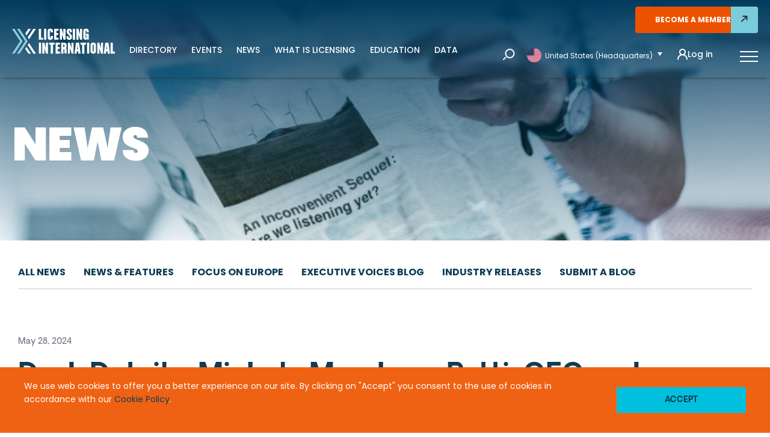

--- FILE ---
content_type: text/html; charset=UTF-8
request_url: https://licensinginternational.org/news/desk-details-michela-marchese-patti-ceo-and-co-owner-of-maurizio-distefano-licensing/
body_size: 28862
content:
<!doctype html>
<html lang="en-US">
<head>
    <!-- Google tag (gtag.js) -->
<script async src="https://www.googletagmanager.com/gtag/js?id=G-YDC1B134TL"></script>
<script>
  window.dataLayer = window.dataLayer || [];
  function gtag(){dataLayer.push(arguments);}
  gtag('js', new Date());

  gtag('config', 'G-YDC1B134TL');
</script>
    <meta charset="UTF-8">
    <meta name="viewport" content="width=device-width, initial-scale=1">
    <link rel="profile" href="https://gmpg.org/xfn/11">
    <link rel="apple-touch-icon" sizes="57x57"
          href="https://licensinginternational.org/wp-content/themes/lima2/favicon/apple-icon-57x57.png">
    <link rel="apple-touch-icon" sizes="60x60"
          href="https://licensinginternational.org/wp-content/themes/lima2/favicon/apple-icon-60x60.png">
    <link rel="apple-touch-icon" sizes="72x72"
          href="https://licensinginternational.org/wp-content/themes/lima2/favicon/apple-icon-72x72.png">
    <link rel="apple-touch-icon" sizes="76x76"
          href="https://licensinginternational.org/wp-content/themes/lima2/favicon/apple-icon-76x76.png">
    <link rel="apple-touch-icon" sizes="114x114"
          href="https://licensinginternational.org/wp-content/themes/lima2/favicon/apple-icon-114x114.png">
    <link rel="apple-touch-icon" sizes="120x120"
          href="https://licensinginternational.org/wp-content/themes/lima2/favicon/apple-icon-120x120.png">
    <link rel="apple-touch-icon" sizes="144x144"
          href="https://licensinginternational.org/wp-content/themes/lima2/favicon/apple-icon-144x144.png">
    <link rel="apple-touch-icon" sizes="152x152"
          href="https://licensinginternational.org/wp-content/themes/lima2/favicon/apple-icon-152x152.png">
    <link rel="apple-touch-icon" sizes="180x180"
          href="https://licensinginternational.org/wp-content/themes/lima2/favicon/apple-icon-180x180.png">
    <link rel="icon" type="image/png" sizes="192x192"
          href="https://licensinginternational.org/wp-content/themes/lima2/favicon/android-icon-192x192.png">
    <link rel="icon" type="image/png" sizes="32x32"
          href="https://licensinginternational.org/wp-content/themes/lima2/favicon/favicon-32x32.png">
    <link rel="icon" type="image/png" sizes="96x96"
          href="https://licensinginternational.org/wp-content/themes/lima2/favicon/favicon-96x96.png">
    <link rel="icon" type="image/png" sizes="16x16"
          href="https://licensinginternational.org/wp-content/themes/lima2/favicon/favicon-16x16.png">
    <link rel="manifest" href="https://licensinginternational.org/wp-content/themes/lima2/favicon/manifest.json">
    <meta name="msapplication-TileColor" content="#ffffff">
    <meta name="msapplication-TileImage" content="https://licensinginternational.org/wp-content/themes/lima2/ms-icon-144x144.png">
    <meta name="theme-color" content="#ffffff">
    <!-- Bootstrap core CSS -->
    <link href="https://licensinginternational.org/wp-content/themes/lima2/css/bootstrap.min.css" rel="stylesheet">
    <link href="//cdn.datatables.net/1.10.19/css/jquery.dataTables.min.css" rel="stylesheet">
    <link href="https://cdn.datatables.net/responsive/2.2.3/css/responsive.dataTables.min.css" rel="stylesheet">
    <link href="https://licensinginternational.org/wp-content/themes/lima2/css/style.css?v=6970253e11295" rel="stylesheet"
          type="text/css">
    <link href="https://licensinginternational.org/wp-content/themes/lima2/css/styles.css?v=6970253e112a0" rel="stylesheet"
          type="text/css">
    <link href="https://licensinginternational.org/wp-content/themes/lima2/fonts/style-fonts.css" rel="stylesheet" type="text/css">
    <link href="https://maxcdn.bootstrapcdn.com/font-awesome/4.7.0/css/font-awesome.min.css" rel="stylesheet">
    <link href="https://use.fontawesome.com/releases/v5.7.2/css/all.css" rel="stylesheet">
    <link rel="stylesheet" type="text/css"
          href="https://licensinginternational.org/wp-content/themes/lima2/css/easy-responsive-tabs.css"/>
    <link rel="stylesheet" type="text/css" href="https://licensinginternational.org/wp-content/themes/lima2/slick/slick.css"/>
    <link rel="stylesheet" type="text/css" href="https://licensinginternational.org/wp-content/themes/lima2/slick/slick-theme.css"/>
    <link rel="stylesheet" type="text/css"
          href="https://licensinginternational.org/wp-content/themes/lima2/source/jquery.fancybox.css?v=2.1.5" media="screen"/>
    <link rel="stylesheet" type="text/css" href="https://licensinginternational.org/wp-content/themes/lima2/css/bootstrap-select.css"
          rel="stylesheet">
    <link rel="stylesheet" type="text/css"
          href="https://licensinginternational.org/wp-content/themes/lima2/css/bootstrap-datepicker3.min.css" rel="stylesheet">
    <!--<script src="https://licensinginternational.org/wp-content/themes/lima2/js/jquery-1.12.0.min.js" type="text/javascript"></script>-->
    <script src="https://code.jquery.com/jquery-1.12.4.js"></script>

    <script src="https://licensinginternational.org/wp-content/themes/lima2/js/jquery.multiselect.js"></script>
    <link rel="stylesheet" type="text/css" href="https://licensinginternational.org/wp-content/themes/lima2/css/jquery.multiselect.css"
          rel="stylesheet">


    <script type="text/javascript"
            src="https://licensinginternational.org/wp-content/themes/lima2/source/jquery.fancybox.pack.js?v=2.1.5"></script>
    <script src="//fast.wistia.com/embed/medias/pukozq6xf0.jsonp" async></script>
    <script src="//fast.wistia.com/assets/external/E-v1.js" async></script>
    <meta name='robots' content='index, follow, max-image-preview:large, max-snippet:-1, max-video-preview:-1' />
	<style>img:is([sizes="auto" i], [sizes^="auto," i]) { contain-intrinsic-size: 3000px 1500px }</style>
	
<!-- Google Tag Manager for WordPress by gtm4wp.com -->
<script data-cfasync="false" data-pagespeed-no-defer>
	var gtm4wp_datalayer_name = "dataLayer";
	var dataLayer = dataLayer || [];
</script>
<!-- End Google Tag Manager for WordPress by gtm4wp.com -->
	<!-- This site is optimized with the Yoast SEO plugin v26.7 - https://yoast.com/wordpress/plugins/seo/ -->
	<title>Desk Details: Michela Marchese Patti, CEO and Co-Owner of Maurizio Distefano Licensing - Licensing International</title>
	<link rel="canonical" href="https://licensinginternational.org/news/desk-details-michela-marchese-patti-ceo-and-co-owner-of-maurizio-distefano-licensing/" />
	<meta property="og:locale" content="en_US" />
	<meta property="og:type" content="article" />
	<meta property="og:title" content="Desk Details: Michela Marchese Patti, CEO and Co-Owner of Maurizio Distefano Licensing - Licensing International" />
	<meta property="og:description" content="The global licensing community is guided by an incredible group of senior executives whose diverse backgrounds and creative energy drive innovation and excellence. Each month," />
	<meta property="og:url" content="https://licensinginternational.org/news/desk-details-michela-marchese-patti-ceo-and-co-owner-of-maurizio-distefano-licensing/" />
	<meta property="og:site_name" content="Licensing International" />
	<meta property="og:image" content="https://licensinginternational.org/wp-content/uploads/2024/05/Michela-Marchese-Patti-Web.png" />
	<meta property="og:image:width" content="1200" />
	<meta property="og:image:height" content="630" />
	<meta property="og:image:type" content="image/png" />
	<meta name="twitter:card" content="summary_large_image" />
	<meta name="twitter:label1" content="Est. reading time" />
	<meta name="twitter:data1" content="3 minutes" />
	<script type="application/ld+json" class="yoast-schema-graph">{"@context":"https://schema.org","@graph":[{"@type":"WebPage","@id":"https://licensinginternational.org/news/desk-details-michela-marchese-patti-ceo-and-co-owner-of-maurizio-distefano-licensing/","url":"https://licensinginternational.org/news/desk-details-michela-marchese-patti-ceo-and-co-owner-of-maurizio-distefano-licensing/","name":"Desk Details: Michela Marchese Patti, CEO and Co-Owner of Maurizio Distefano Licensing - Licensing International","isPartOf":{"@id":"https://licensinginternational.org/#website"},"primaryImageOfPage":{"@id":"https://licensinginternational.org/news/desk-details-michela-marchese-patti-ceo-and-co-owner-of-maurizio-distefano-licensing/#primaryimage"},"image":{"@id":"https://licensinginternational.org/news/desk-details-michela-marchese-patti-ceo-and-co-owner-of-maurizio-distefano-licensing/#primaryimage"},"thumbnailUrl":"https://licensinginternational.org/wp-content/uploads/2024/05/Michela-Marchese-Patti-Web.png","datePublished":"2024-05-28T18:05:23+00:00","breadcrumb":{"@id":"https://licensinginternational.org/news/desk-details-michela-marchese-patti-ceo-and-co-owner-of-maurizio-distefano-licensing/#breadcrumb"},"inLanguage":"en-US","potentialAction":[{"@type":"ReadAction","target":["https://licensinginternational.org/news/desk-details-michela-marchese-patti-ceo-and-co-owner-of-maurizio-distefano-licensing/"]}]},{"@type":"ImageObject","inLanguage":"en-US","@id":"https://licensinginternational.org/news/desk-details-michela-marchese-patti-ceo-and-co-owner-of-maurizio-distefano-licensing/#primaryimage","url":"https://licensinginternational.org/wp-content/uploads/2024/05/Michela-Marchese-Patti-Web.png","contentUrl":"https://licensinginternational.org/wp-content/uploads/2024/05/Michela-Marchese-Patti-Web.png","width":1200,"height":630},{"@type":"BreadcrumbList","@id":"https://licensinginternational.org/news/desk-details-michela-marchese-patti-ceo-and-co-owner-of-maurizio-distefano-licensing/#breadcrumb","itemListElement":[{"@type":"ListItem","position":1,"name":"Home","item":"https://licensinginternational.org/"},{"@type":"ListItem","position":2,"name":"News","item":"https://licensinginternational.org/news/"},{"@type":"ListItem","position":3,"name":"Desk Details: Michela Marchese Patti, CEO and Co-Owner of Maurizio Distefano Licensing"}]},{"@type":"WebSite","@id":"https://licensinginternational.org/#website","url":"https://licensinginternational.org/","name":"Licensing International","description":"Licensing International","potentialAction":[{"@type":"SearchAction","target":{"@type":"EntryPoint","urlTemplate":"https://licensinginternational.org/?s={search_term_string}"},"query-input":{"@type":"PropertyValueSpecification","valueRequired":true,"valueName":"search_term_string"}}],"inLanguage":"en-US"}]}</script>
	<!-- / Yoast SEO plugin. -->


<link rel='dns-prefetch' href='//translate.google.com' />
<link rel='dns-prefetch' href='//platform-api.sharethis.com' />
<link rel="alternate" type="application/rss+xml" title="Licensing International &raquo; Feed" href="https://licensinginternational.org/feed/" />
<link rel="alternate" type="application/rss+xml" title="Licensing International &raquo; Comments Feed" href="https://licensinginternational.org/comments/feed/" />
<script type="text/javascript">
/* <![CDATA[ */
window._wpemojiSettings = {"baseUrl":"https:\/\/s.w.org\/images\/core\/emoji\/16.0.1\/72x72\/","ext":".png","svgUrl":"https:\/\/s.w.org\/images\/core\/emoji\/16.0.1\/svg\/","svgExt":".svg","source":{"concatemoji":"https:\/\/licensinginternational.org\/wp-includes\/js\/wp-emoji-release.min.js?ver=6.8.3"}};
/*! This file is auto-generated */
!function(s,n){var o,i,e;function c(e){try{var t={supportTests:e,timestamp:(new Date).valueOf()};sessionStorage.setItem(o,JSON.stringify(t))}catch(e){}}function p(e,t,n){e.clearRect(0,0,e.canvas.width,e.canvas.height),e.fillText(t,0,0);var t=new Uint32Array(e.getImageData(0,0,e.canvas.width,e.canvas.height).data),a=(e.clearRect(0,0,e.canvas.width,e.canvas.height),e.fillText(n,0,0),new Uint32Array(e.getImageData(0,0,e.canvas.width,e.canvas.height).data));return t.every(function(e,t){return e===a[t]})}function u(e,t){e.clearRect(0,0,e.canvas.width,e.canvas.height),e.fillText(t,0,0);for(var n=e.getImageData(16,16,1,1),a=0;a<n.data.length;a++)if(0!==n.data[a])return!1;return!0}function f(e,t,n,a){switch(t){case"flag":return n(e,"\ud83c\udff3\ufe0f\u200d\u26a7\ufe0f","\ud83c\udff3\ufe0f\u200b\u26a7\ufe0f")?!1:!n(e,"\ud83c\udde8\ud83c\uddf6","\ud83c\udde8\u200b\ud83c\uddf6")&&!n(e,"\ud83c\udff4\udb40\udc67\udb40\udc62\udb40\udc65\udb40\udc6e\udb40\udc67\udb40\udc7f","\ud83c\udff4\u200b\udb40\udc67\u200b\udb40\udc62\u200b\udb40\udc65\u200b\udb40\udc6e\u200b\udb40\udc67\u200b\udb40\udc7f");case"emoji":return!a(e,"\ud83e\udedf")}return!1}function g(e,t,n,a){var r="undefined"!=typeof WorkerGlobalScope&&self instanceof WorkerGlobalScope?new OffscreenCanvas(300,150):s.createElement("canvas"),o=r.getContext("2d",{willReadFrequently:!0}),i=(o.textBaseline="top",o.font="600 32px Arial",{});return e.forEach(function(e){i[e]=t(o,e,n,a)}),i}function t(e){var t=s.createElement("script");t.src=e,t.defer=!0,s.head.appendChild(t)}"undefined"!=typeof Promise&&(o="wpEmojiSettingsSupports",i=["flag","emoji"],n.supports={everything:!0,everythingExceptFlag:!0},e=new Promise(function(e){s.addEventListener("DOMContentLoaded",e,{once:!0})}),new Promise(function(t){var n=function(){try{var e=JSON.parse(sessionStorage.getItem(o));if("object"==typeof e&&"number"==typeof e.timestamp&&(new Date).valueOf()<e.timestamp+604800&&"object"==typeof e.supportTests)return e.supportTests}catch(e){}return null}();if(!n){if("undefined"!=typeof Worker&&"undefined"!=typeof OffscreenCanvas&&"undefined"!=typeof URL&&URL.createObjectURL&&"undefined"!=typeof Blob)try{var e="postMessage("+g.toString()+"("+[JSON.stringify(i),f.toString(),p.toString(),u.toString()].join(",")+"));",a=new Blob([e],{type:"text/javascript"}),r=new Worker(URL.createObjectURL(a),{name:"wpTestEmojiSupports"});return void(r.onmessage=function(e){c(n=e.data),r.terminate(),t(n)})}catch(e){}c(n=g(i,f,p,u))}t(n)}).then(function(e){for(var t in e)n.supports[t]=e[t],n.supports.everything=n.supports.everything&&n.supports[t],"flag"!==t&&(n.supports.everythingExceptFlag=n.supports.everythingExceptFlag&&n.supports[t]);n.supports.everythingExceptFlag=n.supports.everythingExceptFlag&&!n.supports.flag,n.DOMReady=!1,n.readyCallback=function(){n.DOMReady=!0}}).then(function(){return e}).then(function(){var e;n.supports.everything||(n.readyCallback(),(e=n.source||{}).concatemoji?t(e.concatemoji):e.wpemoji&&e.twemoji&&(t(e.twemoji),t(e.wpemoji)))}))}((window,document),window._wpemojiSettings);
/* ]]> */
</script>
<style id='wp-emoji-styles-inline-css' type='text/css'>

	img.wp-smiley, img.emoji {
		display: inline !important;
		border: none !important;
		box-shadow: none !important;
		height: 1em !important;
		width: 1em !important;
		margin: 0 0.07em !important;
		vertical-align: -0.1em !important;
		background: none !important;
		padding: 0 !important;
	}
</style>
<link rel='stylesheet' id='wp-block-library-css' href='https://licensinginternational.org/wp-includes/css/dist/block-library/style.min.css?ver=6.8.3' type='text/css' media='all' />
<style id='classic-theme-styles-inline-css' type='text/css'>
/*! This file is auto-generated */
.wp-block-button__link{color:#fff;background-color:#32373c;border-radius:9999px;box-shadow:none;text-decoration:none;padding:calc(.667em + 2px) calc(1.333em + 2px);font-size:1.125em}.wp-block-file__button{background:#32373c;color:#fff;text-decoration:none}
</style>
<style id='global-styles-inline-css' type='text/css'>
:root{--wp--preset--aspect-ratio--square: 1;--wp--preset--aspect-ratio--4-3: 4/3;--wp--preset--aspect-ratio--3-4: 3/4;--wp--preset--aspect-ratio--3-2: 3/2;--wp--preset--aspect-ratio--2-3: 2/3;--wp--preset--aspect-ratio--16-9: 16/9;--wp--preset--aspect-ratio--9-16: 9/16;--wp--preset--color--black: #000000;--wp--preset--color--cyan-bluish-gray: #abb8c3;--wp--preset--color--white: #ffffff;--wp--preset--color--pale-pink: #f78da7;--wp--preset--color--vivid-red: #cf2e2e;--wp--preset--color--luminous-vivid-orange: #ff6900;--wp--preset--color--luminous-vivid-amber: #fcb900;--wp--preset--color--light-green-cyan: #7bdcb5;--wp--preset--color--vivid-green-cyan: #00d084;--wp--preset--color--pale-cyan-blue: #8ed1fc;--wp--preset--color--vivid-cyan-blue: #0693e3;--wp--preset--color--vivid-purple: #9b51e0;--wp--preset--gradient--vivid-cyan-blue-to-vivid-purple: linear-gradient(135deg,rgba(6,147,227,1) 0%,rgb(155,81,224) 100%);--wp--preset--gradient--light-green-cyan-to-vivid-green-cyan: linear-gradient(135deg,rgb(122,220,180) 0%,rgb(0,208,130) 100%);--wp--preset--gradient--luminous-vivid-amber-to-luminous-vivid-orange: linear-gradient(135deg,rgba(252,185,0,1) 0%,rgba(255,105,0,1) 100%);--wp--preset--gradient--luminous-vivid-orange-to-vivid-red: linear-gradient(135deg,rgba(255,105,0,1) 0%,rgb(207,46,46) 100%);--wp--preset--gradient--very-light-gray-to-cyan-bluish-gray: linear-gradient(135deg,rgb(238,238,238) 0%,rgb(169,184,195) 100%);--wp--preset--gradient--cool-to-warm-spectrum: linear-gradient(135deg,rgb(74,234,220) 0%,rgb(151,120,209) 20%,rgb(207,42,186) 40%,rgb(238,44,130) 60%,rgb(251,105,98) 80%,rgb(254,248,76) 100%);--wp--preset--gradient--blush-light-purple: linear-gradient(135deg,rgb(255,206,236) 0%,rgb(152,150,240) 100%);--wp--preset--gradient--blush-bordeaux: linear-gradient(135deg,rgb(254,205,165) 0%,rgb(254,45,45) 50%,rgb(107,0,62) 100%);--wp--preset--gradient--luminous-dusk: linear-gradient(135deg,rgb(255,203,112) 0%,rgb(199,81,192) 50%,rgb(65,88,208) 100%);--wp--preset--gradient--pale-ocean: linear-gradient(135deg,rgb(255,245,203) 0%,rgb(182,227,212) 50%,rgb(51,167,181) 100%);--wp--preset--gradient--electric-grass: linear-gradient(135deg,rgb(202,248,128) 0%,rgb(113,206,126) 100%);--wp--preset--gradient--midnight: linear-gradient(135deg,rgb(2,3,129) 0%,rgb(40,116,252) 100%);--wp--preset--font-size--small: 13px;--wp--preset--font-size--medium: 20px;--wp--preset--font-size--large: 36px;--wp--preset--font-size--x-large: 42px;--wp--preset--spacing--20: 0.44rem;--wp--preset--spacing--30: 0.67rem;--wp--preset--spacing--40: 1rem;--wp--preset--spacing--50: 1.5rem;--wp--preset--spacing--60: 2.25rem;--wp--preset--spacing--70: 3.38rem;--wp--preset--spacing--80: 5.06rem;--wp--preset--shadow--natural: 6px 6px 9px rgba(0, 0, 0, 0.2);--wp--preset--shadow--deep: 12px 12px 50px rgba(0, 0, 0, 0.4);--wp--preset--shadow--sharp: 6px 6px 0px rgba(0, 0, 0, 0.2);--wp--preset--shadow--outlined: 6px 6px 0px -3px rgba(255, 255, 255, 1), 6px 6px rgba(0, 0, 0, 1);--wp--preset--shadow--crisp: 6px 6px 0px rgba(0, 0, 0, 1);}:where(.is-layout-flex){gap: 0.5em;}:where(.is-layout-grid){gap: 0.5em;}body .is-layout-flex{display: flex;}.is-layout-flex{flex-wrap: wrap;align-items: center;}.is-layout-flex > :is(*, div){margin: 0;}body .is-layout-grid{display: grid;}.is-layout-grid > :is(*, div){margin: 0;}:where(.wp-block-columns.is-layout-flex){gap: 2em;}:where(.wp-block-columns.is-layout-grid){gap: 2em;}:where(.wp-block-post-template.is-layout-flex){gap: 1.25em;}:where(.wp-block-post-template.is-layout-grid){gap: 1.25em;}.has-black-color{color: var(--wp--preset--color--black) !important;}.has-cyan-bluish-gray-color{color: var(--wp--preset--color--cyan-bluish-gray) !important;}.has-white-color{color: var(--wp--preset--color--white) !important;}.has-pale-pink-color{color: var(--wp--preset--color--pale-pink) !important;}.has-vivid-red-color{color: var(--wp--preset--color--vivid-red) !important;}.has-luminous-vivid-orange-color{color: var(--wp--preset--color--luminous-vivid-orange) !important;}.has-luminous-vivid-amber-color{color: var(--wp--preset--color--luminous-vivid-amber) !important;}.has-light-green-cyan-color{color: var(--wp--preset--color--light-green-cyan) !important;}.has-vivid-green-cyan-color{color: var(--wp--preset--color--vivid-green-cyan) !important;}.has-pale-cyan-blue-color{color: var(--wp--preset--color--pale-cyan-blue) !important;}.has-vivid-cyan-blue-color{color: var(--wp--preset--color--vivid-cyan-blue) !important;}.has-vivid-purple-color{color: var(--wp--preset--color--vivid-purple) !important;}.has-black-background-color{background-color: var(--wp--preset--color--black) !important;}.has-cyan-bluish-gray-background-color{background-color: var(--wp--preset--color--cyan-bluish-gray) !important;}.has-white-background-color{background-color: var(--wp--preset--color--white) !important;}.has-pale-pink-background-color{background-color: var(--wp--preset--color--pale-pink) !important;}.has-vivid-red-background-color{background-color: var(--wp--preset--color--vivid-red) !important;}.has-luminous-vivid-orange-background-color{background-color: var(--wp--preset--color--luminous-vivid-orange) !important;}.has-luminous-vivid-amber-background-color{background-color: var(--wp--preset--color--luminous-vivid-amber) !important;}.has-light-green-cyan-background-color{background-color: var(--wp--preset--color--light-green-cyan) !important;}.has-vivid-green-cyan-background-color{background-color: var(--wp--preset--color--vivid-green-cyan) !important;}.has-pale-cyan-blue-background-color{background-color: var(--wp--preset--color--pale-cyan-blue) !important;}.has-vivid-cyan-blue-background-color{background-color: var(--wp--preset--color--vivid-cyan-blue) !important;}.has-vivid-purple-background-color{background-color: var(--wp--preset--color--vivid-purple) !important;}.has-black-border-color{border-color: var(--wp--preset--color--black) !important;}.has-cyan-bluish-gray-border-color{border-color: var(--wp--preset--color--cyan-bluish-gray) !important;}.has-white-border-color{border-color: var(--wp--preset--color--white) !important;}.has-pale-pink-border-color{border-color: var(--wp--preset--color--pale-pink) !important;}.has-vivid-red-border-color{border-color: var(--wp--preset--color--vivid-red) !important;}.has-luminous-vivid-orange-border-color{border-color: var(--wp--preset--color--luminous-vivid-orange) !important;}.has-luminous-vivid-amber-border-color{border-color: var(--wp--preset--color--luminous-vivid-amber) !important;}.has-light-green-cyan-border-color{border-color: var(--wp--preset--color--light-green-cyan) !important;}.has-vivid-green-cyan-border-color{border-color: var(--wp--preset--color--vivid-green-cyan) !important;}.has-pale-cyan-blue-border-color{border-color: var(--wp--preset--color--pale-cyan-blue) !important;}.has-vivid-cyan-blue-border-color{border-color: var(--wp--preset--color--vivid-cyan-blue) !important;}.has-vivid-purple-border-color{border-color: var(--wp--preset--color--vivid-purple) !important;}.has-vivid-cyan-blue-to-vivid-purple-gradient-background{background: var(--wp--preset--gradient--vivid-cyan-blue-to-vivid-purple) !important;}.has-light-green-cyan-to-vivid-green-cyan-gradient-background{background: var(--wp--preset--gradient--light-green-cyan-to-vivid-green-cyan) !important;}.has-luminous-vivid-amber-to-luminous-vivid-orange-gradient-background{background: var(--wp--preset--gradient--luminous-vivid-amber-to-luminous-vivid-orange) !important;}.has-luminous-vivid-orange-to-vivid-red-gradient-background{background: var(--wp--preset--gradient--luminous-vivid-orange-to-vivid-red) !important;}.has-very-light-gray-to-cyan-bluish-gray-gradient-background{background: var(--wp--preset--gradient--very-light-gray-to-cyan-bluish-gray) !important;}.has-cool-to-warm-spectrum-gradient-background{background: var(--wp--preset--gradient--cool-to-warm-spectrum) !important;}.has-blush-light-purple-gradient-background{background: var(--wp--preset--gradient--blush-light-purple) !important;}.has-blush-bordeaux-gradient-background{background: var(--wp--preset--gradient--blush-bordeaux) !important;}.has-luminous-dusk-gradient-background{background: var(--wp--preset--gradient--luminous-dusk) !important;}.has-pale-ocean-gradient-background{background: var(--wp--preset--gradient--pale-ocean) !important;}.has-electric-grass-gradient-background{background: var(--wp--preset--gradient--electric-grass) !important;}.has-midnight-gradient-background{background: var(--wp--preset--gradient--midnight) !important;}.has-small-font-size{font-size: var(--wp--preset--font-size--small) !important;}.has-medium-font-size{font-size: var(--wp--preset--font-size--medium) !important;}.has-large-font-size{font-size: var(--wp--preset--font-size--large) !important;}.has-x-large-font-size{font-size: var(--wp--preset--font-size--x-large) !important;}
:where(.wp-block-post-template.is-layout-flex){gap: 1.25em;}:where(.wp-block-post-template.is-layout-grid){gap: 1.25em;}
:where(.wp-block-columns.is-layout-flex){gap: 2em;}:where(.wp-block-columns.is-layout-grid){gap: 2em;}
:root :where(.wp-block-pullquote){font-size: 1.5em;line-height: 1.6;}
</style>
<link rel='stylesheet' id='cf7_add_password_field_style-css' href='https://licensinginternational.org/wp-content/plugins/cf7-add-password-field/css/all.css?ver=6.8.3' type='text/css' media='all' />
<link rel='stylesheet' id='contact-form-7-css' href='https://licensinginternational.org/wp-content/plugins/contact-form-7/includes/css/styles.css?ver=6.1.4' type='text/css' media='all' />
<link rel='stylesheet' id='google-language-translator-css' href='https://licensinginternational.org/wp-content/plugins/google-language-translator/css/style.css?ver=6.0.20' type='text/css' media='' />
<link rel='stylesheet' id='font-awesome-css' href='https://licensinginternational.org/wp-content/plugins/ultimate-carousel-for-visual-composer//css/css/font-awesome.min.css?ver=6.8.3' type='text/css' media='all' />
<link rel='stylesheet' id='if-menu-site-css-css' href='https://licensinginternational.org/wp-content/plugins/if-menu/assets/if-menu-site.css?ver=6.8.3' type='text/css' media='all' />
<link rel='stylesheet' id='lima-style-css' href='https://licensinginternational.org/wp-content/themes/lima2/style.css?ver=6970253e12e10' type='text/css' media='all' />
<link rel='stylesheet' id='lima-custom-style-css' href='https://licensinginternational.org/wp-content/themes/lima2/css/custom.css?ver=6970253e12e62' type='text/css' media='all' />
<link rel='stylesheet' id='tablepress-default-css' href='https://licensinginternational.org/wp-content/plugins/tablepress/css/build/default.css?ver=3.2.6' type='text/css' media='all' />
<script type="text/javascript" src="https://licensinginternational.org/wp-includes/js/jquery/jquery.min.js?ver=3.7.1" id="jquery-core-js"></script>
<script type="text/javascript" src="https://licensinginternational.org/wp-includes/js/jquery/jquery-migrate.min.js?ver=3.4.1" id="jquery-migrate-js"></script>
<script type="text/javascript" id="lima-login-script-js-extra">
/* <![CDATA[ */
var ajax_login_object = {"ajaxurl":"https:\/\/licensinginternational.org\/wp-admin\/admin-ajax.php","redirecturl":"https:\/\/licensinginternational.org","loadingmessage":"Please wait..."};
/* ]]> */
</script>
<script type="text/javascript" src="https://licensinginternational.org/wp-content/themes/lima2/js/ajax-login-script.js?ver=6.8.3" id="lima-login-script-js"></script>
<script type="text/javascript" id="custom_js-js-extra">
/* <![CDATA[ */
var ajax_url = {"ajaxurl":"https:\/\/licensinginternational.org\/wp-admin\/admin-ajax.php"};
/* ]]> */
</script>
<script type="text/javascript" src="https://licensinginternational.org/wp-content/themes/lima2/js/custom.js?ver=6.8.3" id="custom_js-js"></script>
<script type="text/javascript" src="//platform-api.sharethis.com/js/sharethis.js#source=googleanalytics-wordpress#product=ga&amp;property=5ee33479f19f5d001271ed2e" id="googleanalytics-platform-sharethis-js"></script>
<link rel="https://api.w.org/" href="https://licensinginternational.org/wp-json/" /><link rel="EditURI" type="application/rsd+xml" title="RSD" href="https://licensinginternational.org/xmlrpc.php?rsd" />
<meta name="generator" content="WordPress 6.8.3" />
<link rel='shortlink' href='https://licensinginternational.org/?p=74815' />
<link rel="alternate" title="oEmbed (JSON)" type="application/json+oembed" href="https://licensinginternational.org/wp-json/oembed/1.0/embed?url=https%3A%2F%2Flicensinginternational.org%2Fnews%2Fdesk-details-michela-marchese-patti-ceo-and-co-owner-of-maurizio-distefano-licensing%2F" />
<link rel="alternate" title="oEmbed (XML)" type="text/xml+oembed" href="https://licensinginternational.org/wp-json/oembed/1.0/embed?url=https%3A%2F%2Flicensinginternational.org%2Fnews%2Fdesk-details-michela-marchese-patti-ceo-and-co-owner-of-maurizio-distefano-licensing%2F&#038;format=xml" />
<style>#google_language_translator a{display:none!important;}div.skiptranslate.goog-te-gadget{display:inline!important;}.goog-te-gadget{color:transparent!important;}.goog-te-gadget{font-size:0px!important;}.goog-branding{display:none;}.goog-tooltip{display: none!important;}.goog-tooltip:hover{display: none!important;}.goog-text-highlight{background-color:transparent!important;border:none!important;box-shadow:none!important;}#google_language_translator select.goog-te-combo{color:#ffffff;}#flags{display:none;}div.skiptranslate{display:none!important;}body{top:0px!important;}#goog-gt-{display:none!important;}font font{background-color:transparent!important;box-shadow:none!important;position:initial!important;}#glt-translate-trigger{left:20px;right:auto;}#glt-translate-trigger > span{color:#ffffff;}#glt-translate-trigger{background:#f89406;}#google_language_translator .goog-te-gadget .goog-te-combo{background:#0c3d56;border:0!important;}</style><script type='text/javascript' data-cfasync='false'>var _mmunch = {'front': false, 'page': false, 'post': false, 'category': false, 'author': false, 'search': false, 'attachment': false, 'tag': false};_mmunch['post'] = true; _mmunch['postData'] = {"ID":74815,"post_name":"desk-details-michela-marchese-patti-ceo-and-co-owner-of-maurizio-distefano-licensing","post_title":"Desk Details: Michela Marchese Patti, CEO and Co-Owner of Maurizio Distefano Licensing","post_type":"news","post_author":"3643","post_status":"publish"}; _mmunch['postCategories'] = []; _mmunch['postTags'] = false; _mmunch['postAuthor'] = {"name":"Elizabeth Foster","ID":3643};</script><script data-cfasync="false" src="//a.mailmunch.co/app/v1/site.js" id="mailmunch-script" data-plugin="mailmunch" data-mailmunch-site-id="904171" async></script>
<!-- Google Tag Manager for WordPress by gtm4wp.com -->
<!-- GTM Container placement set to footer -->
<script data-cfasync="false" data-pagespeed-no-defer>
	var dataLayer_content = {"pagePostType":"news","pagePostType2":"single-news","pagePostAuthor":"Elizabeth Foster"};
	dataLayer.push( dataLayer_content );
</script>
<script data-cfasync="false" data-pagespeed-no-defer>
(function(w,d,s,l,i){w[l]=w[l]||[];w[l].push({'gtm.start':
new Date().getTime(),event:'gtm.js'});var f=d.getElementsByTagName(s)[0],
j=d.createElement(s),dl=l!='dataLayer'?'&l='+l:'';j.async=true;j.src=
'//www.googletagmanager.com/gtm.js?id='+i+dl;f.parentNode.insertBefore(j,f);
})(window,document,'script','dataLayer','GTM-KV8V2MM');
</script>
<!-- End Google Tag Manager for WordPress by gtm4wp.com --><script>
(function() {
	(function (i, s, o, g, r, a, m) {
		i['GoogleAnalyticsObject'] = r;
		i[r] = i[r] || function () {
				(i[r].q = i[r].q || []).push(arguments)
			}, i[r].l = 1 * new Date();
		a = s.createElement(o),
			m = s.getElementsByTagName(o)[0];
		a.async = 1;
		a.src = g;
		m.parentNode.insertBefore(a, m)
	})(window, document, 'script', 'https://google-analytics.com/analytics.js', 'ga');

	ga('create', 'UA-140248805-1', 'auto');
			ga('send', 'pageview');
	})();
</script>
<meta name="generator" content="Powered by WPBakery Page Builder - drag and drop page builder for WordPress."/>
<link rel="icon" href="https://licensinginternational.org/wp-content/uploads/2019/04/cropped-favicon-32x32.png" sizes="32x32" />
<link rel="icon" href="https://licensinginternational.org/wp-content/uploads/2019/04/cropped-favicon-192x192.png" sizes="192x192" />
<link rel="apple-touch-icon" href="https://licensinginternational.org/wp-content/uploads/2019/04/cropped-favicon-180x180.png" />
<meta name="msapplication-TileImage" content="https://licensinginternational.org/wp-content/uploads/2019/04/cropped-favicon-270x270.png" />
<noscript><style> .wpb_animate_when_almost_visible { opacity: 1; }</style></noscript>        <script type="text/javascript" src="//script.crazyegg.com/pages/scripts/0091/1497.js" async="async" ></script>


    <script type="text/javascript" src="https://static.adzerk.net/ados.js"></script>
    <script type="text/javascript">
    var ados = ados || {};
    ados.run = ados.run || [];
    ados.run.push(function() {
        /* load placement for account: Multiview,
                            site: LIweb - Licensing International - Multiweb,
                            zone: LIweb - Super Leaderboard (header) - 970x90,
                            size: 970x90 - Super Leaderboard */
        ados_add_placement(4466, 1255591, "mvHeaderLeaderboard", 77)
        .setZone(294496);
        /* load placement for account: Multiview,
                            site: LIweb - Licensing International - Multiweb,
                            zone: LIweb - Super Leaderboard (footer) - 970x90,
                            size: 970x90 - Super Leaderboard */
        ados_add_placement(4466, 1255591, "mvBottomLeaderboard", 77)
        .setZone(294497);
        ados_load();
    });
    </script>
    <style>
        #mvHeaderLeaderboard img, #mvBottomLeaderboard img {
            height:auto;
            max-width:100%;
        }
    </style>

    <meta name="google-site-verification" content="uLB45Rgs7SwNY1poxgaAgppEUgpXsNig_2nkNJyuVaA" />

</head>
<body data-rsssl=1 class="wp-singular news-template-default single single-news postid-74815 wp-theme-lima2 no-sidebar wpb-js-composer js-comp-ver-6.3.0 vc_responsive">

<script> (function(){ var s = document.createElement('script'), e = ! document.body ? document.querySelector('head') : document.body; s.src = 'https://acsbapp.com/apps/app/dist/js/app.js'; s.async = true; s.onload = function(){ acsbJS.init({ statementLink : '', footerHtml : '', hideMobile : false, hideTrigger : false, language : 'en', position : 'right', leadColor : '#146FF8', triggerColor : '#146FF8', triggerRadius : '50%', triggerPositionX : 'right', triggerPositionY : 'bottom', triggerIcon : 'people', triggerSize : 'medium', triggerOffsetX : 20, triggerOffsetY : 20, mobile : { triggerSize : 'small', triggerPositionX : 'right', triggerPositionY : 'bottom', triggerOffsetX : 10, triggerOffsetY : 10, triggerRadius : '50%' } }); }; e.appendChild(s); }()); </script>
<div id="page" class="site">
        <!-- if search page -->
                 <header id="masterhead">
            <div class="topBar">
            <div class="topBarInner">
                <div class="topBarRight">
                    
                    
                    <!-- <div class="languageTop">
                        <div id="google_language_translator" class="default-language-en"></div>                        <span style="display: inline-block; color: #fff; font-size: 12px; padding-right: 10px;">(By Google Translate)</span>
                    </div> -->
                    
                </div>
             <div class="clear"></div>
            </div>
        </div>
       
        <div class="headerContent">
            <div class="secondary-header-menu">
                <a href="https://licensinginternational.org" class="logo">
                    <!-- <img src="https://licensinginternational.org/wp-content/themes/lima2/images/logo.png" alt=""> -->
                    <img class="white_logo" src="https://licensinginternational.org/wp-content/themes/lima2/images/logo_white.svg" alt="">
                    <img class="black_logo" src="https://licensinginternational.org/wp-content/themes/lima2/images/logo_black.svg" alt="">
                </a>             
                
                <nav class="mainNav clearfixer mainNav_second">
                    <div class="menuWrapper"><ul class="menu"><li id="menu-item-80941" class="menu-item menu-item-type-custom menu-item-object-custom menu-item-80941"><a href="https://licensinginternational.org/directory-landing/">Directory</a></li>
<li id="menu-item-80942" class="menu-item menu-item-type-custom menu-item-object-custom menu-item-80942"><a href="https://licensinginternational.org/events/?category=licensing-international-events">Events</a></li>
<li id="menu-item-80943" class="menu-item menu-item-type-custom menu-item-object-custom menu-item-80943"><a href="https://licensinginternational.org/news/">News</a></li>
<li id="menu-item-80944" class="menu-item menu-item-type-custom menu-item-object-custom menu-item-80944"><a href="https://licensinginternational.org/education/what-is-licensing/">What is Licensing</a></li>
<li id="menu-item-81757" class="menu-item menu-item-type-custom menu-item-object-custom menu-item-81757"><a href="/education">Education</a></li>
<li id="menu-item-80945" class="menu-item menu-item-type-custom menu-item-object-custom menu-item-80945"><a href="https://licensinginternational.org/data/">Data</a></li>
</ul></div>                </nav>
            </div>

            <nav class="topNav" id="topBarNav">
                <a class="button button_orange button_image" href="https://licensinginternational.org/member-benefits">
                    Become a Member 
                    <span>
                        <img src="https://licensinginternational.org/wp-content/themes/lima2/images/ext_link.svg" alt="Become a Member">
                    </span>
                </a>
                <ul id="menu-top-menu" class="menu">
                    <li><a href="javascript:void(0);"
                            class="header-search-form ">
                            <img src="https://licensinginternational.org/wp-content/themes/lima2/images/searchicon_white.svg" alt="search" class="white">
                            <img src="https://licensinginternational.org/wp-content/themes/lima2/images/searchicon_black.svg" alt="search" class="black">
                        </a>
                    </li>
                    <li>
                        <div id="header-search-form"
                            class="hide">
                            <form name="search_form" action="https://licensinginternational.org" method="GET">
                                <input type="text" name="s" value=""
                                    class="search" placeholder="Search"><img
                                        src="https://licensinginternational.org/wp-content/themes/lima2/images/searchicon_black.svg"
                                        class="search-form-icon">
                            </form>
                        </div>
                    </li>
                    <li>
                        <div class="countryTop">
                            <div class="international-sites">
                                                                <ul class="country-menu">
                                    <li class="selected">
                                        <a class="js-int-sites" href="javascript:void(0);">
                                            <img src="https://licensinginternational.org/wp-content/uploads/2019/04/us_flag.png"
                                                alt="United States (Headquarters)"><span
                                                class="hidden-xs">United States (Headquarters)</span>
                                        </a>
                                        <ul>
                                                                                                <li>
                                                        <a href="https://licensinginternational.org/australia/">
                                                            <div class="pull-left">
                                                                <img src="https://licensinginternational.org/wp-content/uploads/2019/04/au_flag.png"
                                                                    alt="Australia &amp; New Zealand">
                                                            </div>
                                                            <span>Australia &amp; New Zealand</span>
                                                        </a>
                                                    </li>
                                                                                                    <li>
                                                        <a href="https://licensinginternational.org/brazil/">
                                                            <div class="pull-left">
                                                                <img src="https://licensinginternational.org/wp-content/uploads/2019/04/br_flag.png"
                                                                    alt="Brazil">
                                                            </div>
                                                            <span>Brazil</span>
                                                        </a>
                                                    </li>
                                                                                                    <li>
                                                        <a href="https://licensinginternational.org/canada/">
                                                            <div class="pull-left">
                                                                <img src="https://licensinginternational.org/wp-content/uploads/2019/04/ca_flag.png"
                                                                    alt="Canada">
                                                            </div>
                                                            <span>Canada</span>
                                                        </a>
                                                    </li>
                                                                                                    <li>
                                                        <a href="https://licensinginternational.org/china/">
                                                            <div class="pull-left">
                                                                <img src="https://licensinginternational.org/wp-content/uploads/2019/04/ch_flag.png"
                                                                    alt="China">
                                                            </div>
                                                            <span>China</span>
                                                        </a>
                                                    </li>
                                                                                                    <li>
                                                        <a href="https://licensinginternational.org/france/">
                                                            <div class="pull-left">
                                                                <img src="https://licensinginternational.org/wp-content/uploads/2019/04/fr_flag.png"
                                                                    alt="France">
                                                            </div>
                                                            <span>France</span>
                                                        </a>
                                                    </li>
                                                                                                    <li>
                                                        <a href="https://licensinginternational.org/germany/">
                                                            <div class="pull-left">
                                                                <img src="https://licensinginternational.org/wp-content/uploads/2019/04/ge_flag.png"
                                                                    alt="Germany">
                                                            </div>
                                                            <span>Germany</span>
                                                        </a>
                                                    </li>
                                                                                                    <li>
                                                        <a href="https://licensinginternational.org/italy/">
                                                            <div class="pull-left">
                                                                <img src="https://licensinginternational.org/wp-content/uploads/2019/04/it_flag.png"
                                                                    alt="Italy">
                                                            </div>
                                                            <span>Italy</span>
                                                        </a>
                                                    </li>
                                                                                                    <li>
                                                        <a href="https://licensinginternational.org/japan/">
                                                            <div class="pull-left">
                                                                <img src="https://licensinginternational.org/wp-content/uploads/2019/04/ja_flag.png"
                                                                    alt="Japan">
                                                            </div>
                                                            <span>Japan</span>
                                                        </a>
                                                    </li>
                                                                                                    <li>
                                                        <a href="https://licensinginternational.org/mexico/">
                                                            <div class="pull-left">
                                                                <img src="https://licensinginternational.org/wp-content/uploads/2019/04/ma_flag.png"
                                                                    alt="Mexico">
                                                            </div>
                                                            <span>Mexico</span>
                                                        </a>
                                                    </li>
                                                                                                    <li>
                                                        <a href="https://licensinginternational.org/uk/">
                                                            <div class="pull-left">
                                                                <img src="https://licensinginternational.org/wp-content/uploads/2019/05/uk_flag.png"
                                                                    alt="United Kingdom">
                                                            </div>
                                                            <span>United Kingdom</span>
                                                        </a>
                                                    </li>
                                                                                                    <li>
                                                        <a href="https://licensinginternational.org/">
                                                            <div class="pull-left">
                                                                <img src="https://licensinginternational.org/wp-content/uploads/2019/04/us_flag.png"
                                                                    alt="United States (Headquarters)">
                                                            </div>
                                                            <span>United States (Headquarters)</span>
                                                        </a>
                                                    </li>
                                                                                        </ul>
                                    </li>
                                </ul>
                            </div>
                        </div>
                    </li>
                                            <li><a class="login-link" data-toggle="modal" data-target="#loginPopup"
                                href="#">
                                <svg width="17" height="19" viewBox="0 0 17 19" fill="none" xmlns="http://www.w3.org/2000/svg">
                                    <circle cx="8.5" cy="5.5" r="4.5" stroke="currentColor" stroke-width="2"/>
                                    <path d="M16 17.5C16 13.3578 12.6421 9.99998 8.5 9.99998C4.35786 9.99998 1 13.3578 1 17.5" stroke="currentColor" stroke-width="2" stroke-linecap="round"/>
                                </svg>
                                Log in</a></li>
                        
                                    </ul>


            </nav> 

            <div class="mobilesearch"><a href="javascript:void(0);" class="header-search-formmobile  "><img src="https://licensinginternational.org/wp-content/themes/lima2/images/searchicon_white.svg" alt="search" class="white">
            <img src="https://licensinginternational.org/wp-content/themes/lima2/images/searchicon_black.svg" alt="search" class="black"></a></div>
            <div class="mobilelogin">                        <a class="login-link" data-toggle="modal" data-target="#loginPopup" href="#"><img
                                src="https://licensinginternational.org/wp-content/themes/lima2/images/membericonm.svg" class="white"><img
                                src="https://licensinginternational.org/wp-content/themes/lima2/images/membericonmb.svg" class="black"></a>
                </div>


            <nav id="bestNav" class="mainNav clearfixer">

                <div id="header-search-formmobile"
                     class="hide">
                    <form name="search_form" action="https://licensinginternational.org" method="GET">
                        <input type="text" name="s" value=""
                               class="search" placeholder="Search"><img
                                src="https://licensinginternational.org/wp-content/themes/lima2/images/searchicon_black.svg"
                                class="search-form-icon">
                    </form>
                </div>


                <div class="navBtn"> <span></span> <span></span> <span></span> <span></span> <span></span><span></span>
                </div>
                <div class="menuWrapper"><ul class="menu"><li id="menu-item-54127" class="menu-item menu-item-type-custom menu-item-object-custom menu-item-54127"><a href="https://licensinginternational.org/directory-landing/">Directory</a></li>
<li id="menu-item-89" class="menu-item menu-item-type-custom menu-item-object-custom menu-item-has-children menu-item-89"><a href="https://licensinginternational.org/events/?category=licensing-international-events">Events</a>
<ul class="sub-menu">
	<li id="menu-item-49386" class="menu-item menu-item-type-custom menu-item-object-custom menu-item-49386"><a href="https://licensinginternational.org/events/?event_categories=all-events">All Events</a></li>
	<li id="menu-item-53296" class="menu-item menu-item-type-custom menu-item-object-custom menu-item-53296"><a href="https://licensinginternational.org/events/?category=licensing-international-events">Licensing International Events</a></li>
	<li id="menu-item-49393" class="menu-item menu-item-type-custom menu-item-object-custom menu-item-49393"><a href="https://licensinginternational.org/events/?category=seminars-webinars">Seminars &#038; Webinars</a></li>
	<li id="menu-item-53295" class="menu-item menu-item-type-custom menu-item-object-custom menu-item-53295"><a href="https://licensinginternational.org/events/?category=tradeshows-conventions">Conventions &#038; Trade Shows</a></li>
	<li id="menu-item-77428" class="menu-item menu-item-type-post_type menu-item-object-page menu-item-77428"><a href="https://licensinginternational.org/speaker-form/">Speaker Form</a></li>
</ul>
</li>
<li id="menu-item-1047" class="menu-item menu-item-type-post_type menu-item-object-page menu-item-has-children menu-item-1047"><a href="https://licensinginternational.org/member-benefits/">Membership</a>
<ul class="sub-menu">
	<li id="menu-item-34244" class="menu-item menu-item-type-post_type menu-item-object-page menu-item-34244"><a href="https://licensinginternational.org/member-benefits/">Membership Benefits</a></li>
	<li id="menu-item-351" class="menu-item menu-item-type-post_type menu-item-object-page menu-item-has-children menu-item-351"><a href="https://licensinginternational.org/get-involved/">Get Involved</a>
	<ul class="sub-menu">
		<li id="menu-item-54146" class="menu-item menu-item-type-post_type menu-item-object-page menu-item-54146"><a href="https://licensinginternational.org/about/committees/">Committees</a></li>
	</ul>
</li>
</ul>
</li>
<li id="menu-item-40820" class="menu-item menu-item-type-custom menu-item-object-custom menu-item-has-children menu-item-40820"><a href="https://licensinginternational.careerwebsite.com/">Careers</a>
<ul class="sub-menu">
	<li id="menu-item-41081" class="menu-item menu-item-type-custom menu-item-object-custom menu-item-41081"><a href="https://licensinginternational.careerwebsite.com/employer/post/">Post a Job</a></li>
	<li id="menu-item-41080" class="menu-item menu-item-type-custom menu-item-object-custom menu-item-41080"><a href="https://licensinginternational.careerwebsite.com/jobs/">Search Jobs</a></li>
	<li id="menu-item-41079" class="menu-item menu-item-type-custom menu-item-object-custom menu-item-41079"><a href="https://licensinginternational.careerwebsite.com/career-resources/">Resources</a></li>
	<li id="menu-item-50326" class="menu-item menu-item-type-custom menu-item-object-custom menu-item-50326"><a href="https://licensinginternational.careerwebsite.com/careerinsights/">Insights</a></li>
</ul>
</li>
<li id="menu-item-35534" class="menu-item menu-item-type-post_type menu-item-object-page menu-item-has-children menu-item-35534"><a href="https://licensinginternational.org/about/">About</a>
<ul class="sub-menu">
	<li id="menu-item-53901" class="menu-item menu-item-type-post_type menu-item-object-page menu-item-53901"><a href="https://licensinginternational.org/about/our-team/">Our Team</a></li>
	<li id="menu-item-54009" class="menu-item menu-item-type-post_type menu-item-object-page menu-item-has-children menu-item-54009"><a href="https://licensinginternational.org/about/initiatives/">Initiatives</a>
	<ul class="sub-menu">
		<li id="menu-item-66468" class="menu-item menu-item-type-post_type menu-item-object-page menu-item-66468"><a href="https://licensinginternational.org/sustainability/">Sustainability</a></li>
		<li id="menu-item-81468" class="menu-item menu-item-type-custom menu-item-object-custom menu-item-81468"><a href="https://licensinginternational.org/about/inclusion-diversity-equity-and-accessibility/">Access and Opportunity</a></li>
		<li id="menu-item-81469" class="menu-item menu-item-type-post_type menu-item-object-page menu-item-81469"><a href="https://licensinginternational.org/about/mentoring-program/">Mentoring</a></li>
		<li id="menu-item-51827" class="menu-item menu-item-type-post_type menu-item-object-page menu-item-51827"><a href="https://licensinginternational.org/about/women-in-licensing-leadership/">Women in Licensing Leadership</a></li>
		<li id="menu-item-352" class="menu-item menu-item-type-post_type menu-item-object-page menu-item-352"><a href="https://licensinginternational.org/about/young-professionals-network/">Young Professionals Network</a></li>
	</ul>
</li>
	<li id="menu-item-53924" class="menu-item menu-item-type-post_type menu-item-object-page menu-item-has-children menu-item-53924"><a href="https://licensinginternational.org/about/foundation/">Foundation</a>
	<ul class="sub-menu">
		<li id="menu-item-47273" class="menu-item menu-item-type-post_type menu-item-object-page menu-item-47273"><a href="https://licensinginternational.org/about/scholarship-program/">Scholarship Program</a></li>
	</ul>
</li>
	<li id="menu-item-53971" class="menu-item menu-item-type-post_type menu-item-object-page menu-item-has-children menu-item-53971"><a href="https://licensinginternational.org/about/awards/">Global Awards</a>
	<ul class="sub-menu">
		<li id="menu-item-109" class="menu-item menu-item-type-custom menu-item-object-custom menu-item-109"><a href="https://licensinginternational.org/excellence-awards/">Global Excellence Awards</a></li>
		<li id="menu-item-35484" class="menu-item menu-item-type-custom menu-item-object-custom menu-item-35484"><a href="https://licensinginternational.org/rising-stars/">Global Rising Stars</a></li>
		<li id="menu-item-245" class="menu-item menu-item-type-post_type menu-item-object-page menu-item-245"><a href="https://licensinginternational.org/about/hall-of-fame/">Hall of Fame</a></li>
		<li id="menu-item-49407" class="menu-item menu-item-type-post_type menu-item-object-page menu-item-49407"><a href="https://licensinginternational.org/about/regional-licensing-awards/">Regional Licensing Awards</a></li>
	</ul>
</li>
	<li id="menu-item-38239" class="menu-item menu-item-type-post_type menu-item-object-page menu-item-38239"><a href="https://licensinginternational.org/about/sponsorship/">Become A Sponsor</a></li>
	<li id="menu-item-35539" class="menu-item menu-item-type-post_type menu-item-object-page menu-item-35539"><a href="https://licensinginternational.org/about/contact-us/">Contact Us</a></li>
</ul>
</li>
<li id="menu-item-951" class="menu-item menu-item-type-post_type menu-item-object-page menu-item-has-children menu-item-951"><a href="https://licensinginternational.org/education/">Education</a>
<ul class="sub-menu">
	<li id="menu-item-954" class="menu-item menu-item-type-post_type menu-item-object-page menu-item-954"><a href="https://licensinginternational.org/education/what-is-licensing/">What is Licensing</a></li>
	<li id="menu-item-82144" class="menu-item menu-item-type-custom menu-item-object-custom menu-item-82144"><a href="https://genconnect-courses.thinkific.com/pages/licensing-u">Brand Licensing U</a></li>
	<li id="menu-item-31211" class="menu-item menu-item-type-post_type menu-item-object-page menu-item-31211"><a href="https://licensinginternational.org/webinars/">Webinars</a></li>
	<li id="menu-item-953" class="menu-item menu-item-type-post_type menu-item-object-page menu-item-953"><a href="https://licensinginternational.org/education/licensing-unlocked/">Licensing Unlocked</a></li>
	<li id="menu-item-952" class="menu-item menu-item-type-post_type menu-item-object-page menu-item-has-children menu-item-952"><a href="https://licensinginternational.org/education/coursework-in-licensing-studies/">Coursework in Licensing Studies</a>
	<ul class="sub-menu">
		<li id="menu-item-40130" class="menu-item menu-item-type-post_type menu-item-object-page menu-item-40130"><a href="https://licensinginternational.org/curriculum/">Curriculum</a></li>
	</ul>
</li>
</ul>
</li>
<li id="menu-item-123" class="menu-item menu-item-type-custom menu-item-object-custom menu-item-123"><a href="https://licensinginternational.org/news/">News</a></li>
<li id="menu-item-1341" class="menu-item menu-item-type-post_type menu-item-object-page menu-item-has-children menu-item-1341"><a href="https://licensinginternational.org/data/">Data</a>
<ul class="sub-menu">
	<li id="menu-item-1340" class="menu-item menu-item-type-post_type menu-item-object-page menu-item-1340"><a href="https://licensinginternational.org/data/global-licensing-survey/">Global Licensing Industry Study</a></li>
	<li id="menu-item-28669" class="menu-item menu-item-type-custom menu-item-object-custom menu-item-28669"><a href="https://licensinginternational.org/brandtrends/">BrandTrends Reports</a></li>
	<li id="menu-item-66169" class="menu-item menu-item-type-post_type menu-item-object-page menu-item-66169"><a href="https://licensinginternational.org/euromonitor-reports-2023/">Euromonitor International Reports</a></li>
	<li id="menu-item-32215" class="menu-item menu-item-type-post_type menu-item-object-page menu-item-32215"><a href="https://licensinginternational.org/data/white-paper-special-reports/">White Papers / Special Reports</a></li>
	<li id="menu-item-39671" class="menu-item menu-item-type-post_type menu-item-object-page menu-item-39671"><a href="https://licensinginternational.org/data/additional-resources/">Additional Resources</a></li>
</ul>
</li>
<li id="menu-item-80975" class="member-btn menu-item menu-item-type-custom menu-item-object-custom menu-item-80975"><a href="/member-benefits/">Become a Member</a></li>
<li class="d-md-none d-lg-none"><a class="login-link" data-toggle="modal" data-target="#loginPopup" href="#">Login</a></li></ul></div>                


            </nav>
        </div>

        <ul class="header_socialIcon">

            <li><a href="https://www.instagram.com/licensing_intl/" target="_blank"><i class="fab fa-instagram"></i></a></li>

            <li><a href="https://www.facebook.com/limalicensingintl/" target="_blank"><i class="fa-brands fa-facebook-f"></i></a></li>
            
            <li><a href="https://twitter.com/Licensing_Intl" target="_blank"><i class="fa-brands fa-x-twitter"></i></a></li>

            <li><a href="https://www.youtube.com/channel/UCjGhKdDSELFbUQje3EQc8Yg" target="_blank"><img style="transform: scale(1.1); filter: brightness(0) saturate(100%) invert(53%) sepia(94%) saturate(5493%) hue-rotate(9deg) brightness(100%) contrast(103%);" src="https://licensinginternational.org/wp-content/themes/lima2/images/youtube_icon.svg" alt="youtube"/></a></li>
            
            <li><a href="https://www.linkedin.com/company/2677729/admin/" target="_blank"><i class="fab fa-linkedin"></i></a></li>

        </ul>
       </div>
    </header>
 
    <!--- Here ---->
    <div class="modal fade" id="loginPopup" tabindex="-1" role="dialog" aria-labelledby="exampleModalLabel"
         aria-hidden="true">
        <div class="modal-dialog" role="document">
            <div class="modal-content">
                <div class="modal-body">
                    <button type="button" class="close" data-dismiss="modal" aria-label="Close"><span
                                aria-hidden="true">&times;</span></button>
                    <form id="login" action="login" method="post" data-href="" data-post-type="">
                        <div class="loginPopup">
                            
                            <h1>Login</h1> 
                            
                            <div align="center" class="status"></div>
                            <input id="username" name="username" type="text" required="required"
                                placeholder="Username"/>
                            <input id="password" name="password" type="password" required="required"
                                placeholder="Password"/>

                            <input type="hidden" id="security" name="security" value="24517aaccd" /><input type="hidden" name="_wp_http_referer" value="/news/desk-details-michela-marchese-patti-ceo-and-co-owner-of-maurizio-distefano-licensing/" />
                            <p align="center" class="btnLogin">
                                <button class="btnLoginSubmit" type="submit" onclick="javascript:void(0);">Login
                                </button>
                            </p>


                            <!--<p align="center" class="btnLogin"><button class="btnLoginSubmit" type="submit" onclick="window.location.href = 'https://licensinginternational.org/webinar/?webinar_category=virtual-roundtable';">Login</button></p>-->
                            <!--<p align="center" class="btnLogin"><button class="btnLoginSubmit" type="submit" onclick="window.location.href = 'https://licensinginternational.org/directory/?organization=87cca5ad-ee93-ea11-99e5-0003ff527ac3';">Login</button></p>-->

                            <p><a href="javascript:void(0);" id="showforgot">Forgot Username or Password</a> | <a
                                        href="https://my.licensinginternational.org/">Create Account</a></p>

                                                        
                        </div>
                    </form>
                    <form id="forgotpassword" action="forgotpassword" method="post">
                        <div class="forgotpopup" style="display:none;">
                            <h1>Forgot Password?</h1>
                            <p>Please enter your email below to reset password.</p>
                            <div class="forgotCon">
                                <input type="hidden" id="security" name="security" value="279914cd2a" /><input type="hidden" name="_wp_http_referer" value="/news/desk-details-michela-marchese-patti-ceo-and-co-owner-of-maurizio-distefano-licensing/" />                                <div align="center" class="status"></div>
                                <input id="email" type="email" name="email" required="required"
                                       placeholder="Email Address"/>
                                <p align="center" class="btnLogin"><a class="btnForgotPasswordSubmit"
                                                                      href="javascript:void(0);">Reset Password</a></p>
                                <p align="center" class="btnLogin"><a href="javascript:void(0);"
                                                                      id="backtologin">cancel</a></p>
                            </div>
                        </div>
                    </form>
                </div>
            </div>
        </div>
    </div>

    
    

    <div id="content" class="site-content">
        
    <div id="primary" class="content-area">
        <main id="main" class="site-main">
            <!-- <div class="mainBnr innerBnr" style="border-bottom: solid 2px #ccc;"></div> -->
            
            <div class="top-banner" style="max-height: 400px; height: 400px;">

                <img src="https://licensinginternational.org/wp-content/themes/lima2/images/news.jpg"/>
                <div class="top-banner-title"><h2>News</h2></div>

            </div>
            
                        <div class="news-posts-wrapper">
                <div class="news-posts-filter_container">
                    <div class="news-posts-filter">
                                                    <a href="https://licensinginternational.org/news/">
                                All News
                            </a>
                            <a href="https://licensinginternational.org/news/?category=news-and-features">
                                News & Features
                            </a>
                                                                <a href="https://licensinginternational.org/news/?category=europe">
                                        Focus on Europe                                    </a>
                                                                    <a href="https://licensinginternational.org/news/?category=executive-voices-blog">
                                        Executive Voices Blog                                    </a>
                                                                    <a href="https://licensinginternational.org/news/?category=industry-releases">
                                        Industry Releases                                    </a>
                                                        <a href="https://licensinginternational.org/submit-your-blog-proposal/">
                            Submit a Blog
                        </a>
                    </div>
                </div>
                <div class="news-posts">
                                        <div class="news-post news-post-featured newsinnerTxt">
                        <div class="news-post-header">
                            <div class="news-post-date">
                                <time datetime="2024-05-28T13:05:23-04:00"
                                      itemprop="datePublished">May 28, 2024</time>
                            </div>
                            <div class="news-post-title">
                                <h2>Desk Details: Michela Marchese Patti, CEO and Co-Owner of Maurizio Distefano Licensing</h2>
                                <ul class="socialIcon shareIcon">
                                    <script type='text/javascript'
                                            src='//platform-api.sharethis.com/js/sharethis.js#property=5c6aa94b338ffe0011031130&product=custom-share-buttons'
                                            async='async'></script>
                                    <li><i class="fab fa-facebook-f st-custom-button" data-network="facebook"
                                        data-url="https://licensinginternational.org/news/desk-details-michela-marchese-patti-ceo-and-co-owner-of-maurizio-distefano-licensing/" data-title="Desk Details: Michela Marchese Patti, CEO and Co-Owner of Maurizio Distefano Licensing"
                                        data-image="https://licensinginternational.org/wp-content/uploads/2024/05/Michela-Marchese-Patti-Web.png"
                                        data-description="The global licensing community is guided by an incredible group of senior executives whose diverse backgrounds and creative energy drive innovation and excellence. Each month, we’re profiling one of these professionals in this ongoing series. 

How do you start your day?
My day begins at the gym and then I sip my tasty Italian coffee. I then go to the office every day because it is important to have a daily relationship with my employees and my business partner Maurizio Distefano. After a short meeting with the whole team, I devote myself to answering emails and contacting licensees and prospects for various projects.

What’s one item you always need on your desk?
A pen and a notepad to take notes on the various tasks and projects to be carried out every day.

What unique skill or characteristic do you bring to your team?
I never give up and am always persistent in the path taken.

What is something you learned at a previous job that prepared you for your current role?
For many years I have been the head of multinational manufacturing companies in C-Suite positions (such as GM or Director of Business Units) and, in those positions, I found that sometimes useful information that could help everyone&#039;s work and possibly solve problems before they arose was not shared between colleagues sitting next to each other. This is why I always try to encourage the team to talk often between themselves and continuously exchange information.

What is your favorite aspect of your current role?
Every day is always different, and I get to know new companies that are often excellent in their lines of business. I really like creating tailor-made licensing projects together with them.

If you had an extra hour in your workday, how would you use it?
Usually to close contracts that need to be concluded to allow the licensee to start working on the products and the project in general as soon as possible.

What is one thing you need to do every day to feel accomplished?
Having read all the emails that come to me and possibly having responded to everyone.

Are you a carry-on or checked bag traveler?
I always try to travel with hand luggage only, but a lot depends on how many days I have to stay away.

What do you always have in your suitcase on a work trip?
My laptop and sales folders.

If you weren’t in licensing, what would you be doing?
I would be a General Manager for a manufacturing company.

What advice would you give to yourself 10 years ago?
I would tell myself to be less worried about what could happen outside of my control at work.

What are you most excited about moving forward?
New rep agreements with Giochi Preziosi, Moomin, Fall Guys, Tara Duncan, and Polaretti. I’m also excited about the launch of the Corto Maltese apparel collection by Guess and we recently signed a beautiful deal with a Greek company that build yachts to customize them with Corto Maltese. There are also numerous awards won by the animated series we have in our portfolio. Additionally, Masha and the Bear, Bing, and Bluey are always in the top three positions on Rai Play and Rai YoYo and ALVINNN!!! and the Chipmunks is always topping the charts on Discovery."></i>
                                    </li>
                                    <li><i class="fab fa-brands fa-x-twitter st-custom-button" data-network="twitter"
                                        data-url="https://licensinginternational.org/news/desk-details-michela-marchese-patti-ceo-and-co-owner-of-maurizio-distefano-licensing/" data-title="Desk Details: Michela Marchese Patti, CEO and Co-Owner of Maurizio Distefano Licensing"
                                        data-image="https://licensinginternational.org/wp-content/uploads/2024/05/Michela-Marchese-Patti-Web.png"
                                        data-description="The global licensing community is guided by an incredible group of senior executives whose diverse backgrounds and creative energy drive innovation and excellence. Each month, we’re profiling one of these professionals in this ongoing series. 

How do you start your day?
My day begins at the gym and then I sip my tasty Italian coffee. I then go to the office every day because it is important to have a daily relationship with my employees and my business partner Maurizio Distefano. After a short meeting with the whole team, I devote myself to answering emails and contacting licensees and prospects for various projects.

What’s one item you always need on your desk?
A pen and a notepad to take notes on the various tasks and projects to be carried out every day.

What unique skill or characteristic do you bring to your team?
I never give up and am always persistent in the path taken.

What is something you learned at a previous job that prepared you for your current role?
For many years I have been the head of multinational manufacturing companies in C-Suite positions (such as GM or Director of Business Units) and, in those positions, I found that sometimes useful information that could help everyone&#039;s work and possibly solve problems before they arose was not shared between colleagues sitting next to each other. This is why I always try to encourage the team to talk often between themselves and continuously exchange information.

What is your favorite aspect of your current role?
Every day is always different, and I get to know new companies that are often excellent in their lines of business. I really like creating tailor-made licensing projects together with them.

If you had an extra hour in your workday, how would you use it?
Usually to close contracts that need to be concluded to allow the licensee to start working on the products and the project in general as soon as possible.

What is one thing you need to do every day to feel accomplished?
Having read all the emails that come to me and possibly having responded to everyone.

Are you a carry-on or checked bag traveler?
I always try to travel with hand luggage only, but a lot depends on how many days I have to stay away.

What do you always have in your suitcase on a work trip?
My laptop and sales folders.

If you weren’t in licensing, what would you be doing?
I would be a General Manager for a manufacturing company.

What advice would you give to yourself 10 years ago?
I would tell myself to be less worried about what could happen outside of my control at work.

What are you most excited about moving forward?
New rep agreements with Giochi Preziosi, Moomin, Fall Guys, Tara Duncan, and Polaretti. I’m also excited about the launch of the Corto Maltese apparel collection by Guess and we recently signed a beautiful deal with a Greek company that build yachts to customize them with Corto Maltese. There are also numerous awards won by the animated series we have in our portfolio. Additionally, Masha and the Bear, Bing, and Bluey are always in the top three positions on Rai Play and Rai YoYo and ALVINNN!!! and the Chipmunks is always topping the charts on Discovery."></i>
                                    </li>
                                    <li><i class="fab fa-linkedin st-custom-button" data-network="linkedin"
                                        data-url="https://licensinginternational.org/news/desk-details-michela-marchese-patti-ceo-and-co-owner-of-maurizio-distefano-licensing/" data-title="Desk Details: Michela Marchese Patti, CEO and Co-Owner of Maurizio Distefano Licensing"
                                        data-image="https://licensinginternational.org/wp-content/uploads/2024/05/Michela-Marchese-Patti-Web.png"
                                        data-description="The global licensing community is guided by an incredible group of senior executives whose diverse backgrounds and creative energy drive innovation and excellence. Each month, we’re profiling one of these professionals in this ongoing series. 

How do you start your day?
My day begins at the gym and then I sip my tasty Italian coffee. I then go to the office every day because it is important to have a daily relationship with my employees and my business partner Maurizio Distefano. After a short meeting with the whole team, I devote myself to answering emails and contacting licensees and prospects for various projects.

What’s one item you always need on your desk?
A pen and a notepad to take notes on the various tasks and projects to be carried out every day.

What unique skill or characteristic do you bring to your team?
I never give up and am always persistent in the path taken.

What is something you learned at a previous job that prepared you for your current role?
For many years I have been the head of multinational manufacturing companies in C-Suite positions (such as GM or Director of Business Units) and, in those positions, I found that sometimes useful information that could help everyone&#039;s work and possibly solve problems before they arose was not shared between colleagues sitting next to each other. This is why I always try to encourage the team to talk often between themselves and continuously exchange information.

What is your favorite aspect of your current role?
Every day is always different, and I get to know new companies that are often excellent in their lines of business. I really like creating tailor-made licensing projects together with them.

If you had an extra hour in your workday, how would you use it?
Usually to close contracts that need to be concluded to allow the licensee to start working on the products and the project in general as soon as possible.

What is one thing you need to do every day to feel accomplished?
Having read all the emails that come to me and possibly having responded to everyone.

Are you a carry-on or checked bag traveler?
I always try to travel with hand luggage only, but a lot depends on how many days I have to stay away.

What do you always have in your suitcase on a work trip?
My laptop and sales folders.

If you weren’t in licensing, what would you be doing?
I would be a General Manager for a manufacturing company.

What advice would you give to yourself 10 years ago?
I would tell myself to be less worried about what could happen outside of my control at work.

What are you most excited about moving forward?
New rep agreements with Giochi Preziosi, Moomin, Fall Guys, Tara Duncan, and Polaretti. I’m also excited about the launch of the Corto Maltese apparel collection by Guess and we recently signed a beautiful deal with a Greek company that build yachts to customize them with Corto Maltese. There are also numerous awards won by the animated series we have in our portfolio. Additionally, Masha and the Bear, Bing, and Bluey are always in the top three positions on Rai Play and Rai YoYo and ALVINNN!!! and the Chipmunks is always topping the charts on Discovery."></i>
                                    </li>
                                    <li><i class="fa-regular fa-envelope st-custom-button" data-network="email"
                                        data-url="https://licensinginternational.org/news/desk-details-michela-marchese-patti-ceo-and-co-owner-of-maurizio-distefano-licensing/" data-title="Desk Details: Michela Marchese Patti, CEO and Co-Owner of Maurizio Distefano Licensing"
                                        data-image="https://licensinginternational.org/wp-content/uploads/2024/05/Michela-Marchese-Patti-Web.png"
                                        data-description="The global licensing community is guided by an incredible group of senior executives whose diverse backgrounds and creative energy drive innovation and excellence. Each month, we’re profiling one of these professionals in this ongoing series. 

How do you start your day?
My day begins at the gym and then I sip my tasty Italian coffee. I then go to the office every day because it is important to have a daily relationship with my employees and my business partner Maurizio Distefano. After a short meeting with the whole team, I devote myself to answering emails and contacting licensees and prospects for various projects.

What’s one item you always need on your desk?
A pen and a notepad to take notes on the various tasks and projects to be carried out every day.

What unique skill or characteristic do you bring to your team?
I never give up and am always persistent in the path taken.

What is something you learned at a previous job that prepared you for your current role?
For many years I have been the head of multinational manufacturing companies in C-Suite positions (such as GM or Director of Business Units) and, in those positions, I found that sometimes useful information that could help everyone&#039;s work and possibly solve problems before they arose was not shared between colleagues sitting next to each other. This is why I always try to encourage the team to talk often between themselves and continuously exchange information.

What is your favorite aspect of your current role?
Every day is always different, and I get to know new companies that are often excellent in their lines of business. I really like creating tailor-made licensing projects together with them.

If you had an extra hour in your workday, how would you use it?
Usually to close contracts that need to be concluded to allow the licensee to start working on the products and the project in general as soon as possible.

What is one thing you need to do every day to feel accomplished?
Having read all the emails that come to me and possibly having responded to everyone.

Are you a carry-on or checked bag traveler?
I always try to travel with hand luggage only, but a lot depends on how many days I have to stay away.

What do you always have in your suitcase on a work trip?
My laptop and sales folders.

If you weren’t in licensing, what would you be doing?
I would be a General Manager for a manufacturing company.

What advice would you give to yourself 10 years ago?
I would tell myself to be less worried about what could happen outside of my control at work.

What are you most excited about moving forward?
New rep agreements with Giochi Preziosi, Moomin, Fall Guys, Tara Duncan, and Polaretti. I’m also excited about the launch of the Corto Maltese apparel collection by Guess and we recently signed a beautiful deal with a Greek company that build yachts to customize them with Corto Maltese. There are also numerous awards won by the animated series we have in our portfolio. Additionally, Masha and the Bear, Bing, and Bluey are always in the top three positions on Rai Play and Rai YoYo and ALVINNN!!! and the Chipmunks is always topping the charts on Discovery."></i>
                                    </li>
                                </ul>
                            </div>
                            
                        </div>
                        <div class="news-post-image">
                            <img src="https://licensinginternational.org/wp-content/uploads/2024/05/Michela-Marchese-Patti-Web.png" alt="Desk Details: Michela Marchese Patti, CEO and Co-Owner of Maurizio Distefano Licensing image"/>
                        </div>
                        <div class="news-post-single-content">
                            
                            <div class="news-post-single-content">
                                <p><em>The global licensing community is guided by an incredible group of senior executives whose diverse backgrounds and creative energy drive innovation and excellence. Each month, we’re profiling one of these professionals in this ongoing series. </em></p>
<p><strong>How do you start your day?<br />
</strong>My day begins at the gym and then I sip my tasty Italian coffee. I then go to the office every day because it is important to have a daily relationship with my employees and my business partner Maurizio Distefano. After a short meeting with the whole team, I devote myself to answering emails and contacting licensees and prospects for various projects.</p>
<p><strong>What’s one item you always need on your desk?<br />
</strong>A pen and a notepad to take notes on the various tasks and projects to be carried out every day.</p>
<p><strong>What unique skill or characteristic do you bring to your team?<br />
</strong>I never give up and am always persistent in the path taken.</p>
<p><strong>What is something you learned at a previous job that prepared you for your current role?<br />
</strong>For many years I have been the head of multinational manufacturing companies in C-Suite positions (such as GM or Director of Business Units) and, in those positions, I found that sometimes useful information that could help everyone&#8217;s work and possibly solve problems before they arose was not shared between colleagues sitting next to each other. This is why I always try to encourage the team to talk often between themselves and continuously exchange information.</p>
<p><strong>What is your favorite aspect of your current role?<br />
</strong>Every day is always different, and I get to know new companies that are often excellent in their lines of business. I really like creating tailor-made licensing projects together with them.</p>
<p><strong>If you had an extra hour in your workday, how would you use it?<br />
</strong>Usually to close contracts that need to be concluded to allow the licensee to start working on the products and the project in general as soon as possible.</p>
<p><strong>What is one thing you need to do every day to feel accomplished?<br />
</strong>Having read all the emails that come to me and possibly having responded to everyone.</p>
<p><strong>Are you a carry-on or checked bag traveler?<br />
</strong>I always try to travel with hand luggage only, but a lot depends on how many days I have to stay away.</p>
<p><strong>What do you always have in your suitcase on a work trip?<br />
</strong>My laptop and sales folders.</p>
<p><strong>If you weren’t in licensing, what would you be doing?<br />
</strong>I would be a General Manager for a manufacturing company.</p>
<p><strong>What advice would you give to yourself 10 years ago?<br />
</strong>I would tell myself to be less worried about what could happen outside of my control at work.</p>
<p><strong>What are you most excited about moving forward?<br />
</strong>New rep agreements with Giochi Preziosi, Moomin, Fall Guys, Tara Duncan, and Polaretti. I’m also excited about the launch of the Corto Maltese apparel collection by Guess and we recently signed a beautiful deal with a Greek company that build yachts to customize them with Corto Maltese. There are also numerous awards won by the animated series we have in our portfolio. Additionally, <em>Masha and the Bear</em>, <em>Bing</em>, and <em>Bluey</em> are always in the top three positions on Rai Play and Rai YoYo and <em>ALVINNN!!! and the Chipmunks</em> is always topping the charts on Discovery.</p>
                            </div>
                        </div>
                    </div>

                    

                    <div class="news-posts-inner-single-wrapper">
                        <h2 class="news-posts-related-articles">
                                                            Related Articles - <a
                                        href="https://licensinginternational.org/news?news-tag=personal-development">Personal Development</a>
                                                    </h2>
                        <div class="news-posts-inner news-posts-inner-single">
                                                                <div class="news-post news-post-single">
                                        <div class="news-post-content">
                                            <a href="https://licensinginternational.org/news/bbc-studios-appoints-sharon-wilson-as-director-of-brands-licensing-anz/">
                                                <div class="news-post-image"
                                                     style="background-image: url(https://licensinginternational.org/wp-content/uploads/2026/01/Sharon-Wilson-768x403.png)"></div>
                                                <div class="news-post-title">
                                                    <!-- date -->
                                                    <div class="news-post-date">
                                                        <time datetime="2026-01-19T09:45:35-05:00"
                                                              itemprop="datePublished">January 19, 2026</time>
                                                    </div>
                                                    <h3>BBC Studios Appoints Sharon Wilson as Director of Brands &#038; Licensing ANZ</h3>
                                                </div>
                                            </a>
                                        </div>
                                    </div>
                                                                    <div class="news-post news-post-single">
                                        <div class="news-post-content">
                                            <a href="https://licensinginternational.org/news/gap-inc-creates-chief-entertainment-officer-role-tapping-pam-kaufman-to-lead-entertainment-strategy/">
                                                <div class="news-post-image"
                                                     style="background-image: url(https://licensinginternational.org/wp-content/uploads/2026/01/Pam-Kaufman-768x403.png)"></div>
                                                <div class="news-post-title">
                                                    <!-- date -->
                                                    <div class="news-post-date">
                                                        <time datetime="2026-01-16T10:23:56-05:00"
                                                              itemprop="datePublished">January 16, 2026</time>
                                                    </div>
                                                    <h3>Gap Inc. Creates Chief Entertainment Officer Role, Tapping Pam Kaufman to Lead Entertainment Strategy</h3>
                                                </div>
                                            </a>
                                        </div>
                                    </div>
                                                                    <div class="news-post news-post-single">
                                        <div class="news-post-content">
                                            <a href="https://licensinginternational.org/news/people-profile-ben-krenz-global-general-manager-at-moose-games/">
                                                <div class="news-post-image"
                                                     style="background-image: url(https://licensinginternational.org/wp-content/uploads/2026/01/Ben-Krenz-Web-2-768x403.png)"></div>
                                                <div class="news-post-title">
                                                    <!-- date -->
                                                    <div class="news-post-date">
                                                        <time datetime="2026-01-15T11:35:20-05:00"
                                                              itemprop="datePublished">January 15, 2026</time>
                                                    </div>
                                                    <h3>People Profile: Ben Krenz, Global General Manager, Games at Moose Toys</h3>
                                                </div>
                                            </a>
                                        </div>
                                    </div>
                                                                    <div class="news-post news-post-single">
                                        <div class="news-post-content">
                                            <a href="https://licensinginternational.org/news/people-profile-steve-chan-general-manager-of-the-consumer-products-department-at-gz-art-land-holding-company-limited/">
                                                <div class="news-post-image"
                                                     style="background-image: url(https://licensinginternational.org/wp-content/uploads/2026/01/Steve-Chan-Web-768x403.png)"></div>
                                                <div class="news-post-title">
                                                    <!-- date -->
                                                    <div class="news-post-date">
                                                        <time datetime="2026-01-08T11:26:50-05:00"
                                                              itemprop="datePublished">January 8, 2026</time>
                                                    </div>
                                                    <h3>People Profile: Steve Chan, General Manager of the Consumer Products Department at GZ Art-land Holding Company Limited</h3>
                                                </div>
                                            </a>
                                        </div>
                                    </div>
                                                                    <div class="news-post news-post-single">
                                        <div class="news-post-content">
                                            <a href="https://licensinginternational.org/news/rising-star-people-profile-josh-bee-senior-manager-in-the-contract-performance-insight-advisory-group-at-kpmg-llp/">
                                                <div class="news-post-image"
                                                     style="background-image: url(https://licensinginternational.org/wp-content/uploads/2025/12/Josh-Bee-Web-768x403.png)"></div>
                                                <div class="news-post-title">
                                                    <!-- date -->
                                                    <div class="news-post-date">
                                                        <time datetime="2025-12-18T09:57:02-05:00"
                                                              itemprop="datePublished">December 18, 2025</time>
                                                    </div>
                                                    <h3>Rising Star People Profile: Josh Bee, Senior Manager in the Contract Performance &#038; Insight Advisory Group at KPMG LLP</h3>
                                                </div>
                                            </a>
                                        </div>
                                    </div>
                                                                    <div class="news-post news-post-single">
                                        <div class="news-post-content">
                                            <a href="https://licensinginternational.org/news/licensing-international-announces-petra-strobl-as-managing-director-for-germany/">
                                                <div class="news-post-image"
                                                     style="background-image: url(https://licensinginternational.org/wp-content/uploads/2025/12/Petra-Strobl-768x403.png)"></div>
                                                <div class="news-post-title">
                                                    <!-- date -->
                                                    <div class="news-post-date">
                                                        <time datetime="2025-12-12T09:30:23-05:00"
                                                              itemprop="datePublished">December 12, 2025</time>
                                                    </div>
                                                    <h3>Licensing International Announces Petra Strobl as Managing Director for Germany</h3>
                                                </div>
                                            </a>
                                        </div>
                                    </div>
                                                                                                                    </div>
                    </div>


                                    </div>
            </div>
        </main>
    </div>


	
	<div id="mvBottomLeaderboard" style="text-align:center; margin-top: 30px; margin-bottom: 30px;"></div>

	

	</div><!-- #content -->

	
	
		
	
	<div class="footer-cta">
		<div class="footer-cta_container">
			<div class="footer-cta__img">
				<img src="https://licensinginternational.org/wp-content/themes/lima2/images/cta.png" alt="member card">
			</div>
			<div class="footer-cta__content">
				<h2>Become a member today</h2>
				<a class="button button_orange button_image" href="https://licensinginternational.org/member-benefits">
						Become a Member 
						<span>
								<img src="https://licensinginternational.org/wp-content/themes/lima2/images/ext_link.svg" alt="Become a Member">
						</span>
				</a>
				
			</div>
		</div>
	</div>

	<div class="footer_form">
				<div class="newsletterSelection">
<div class="pagecontainer clearfixer">
<div class="newsletterTle">
<h2>Stay up to date</h2>
With Licensing International

</div>
<div class="newsletterform">
	<section id="yikes-mailchimp-container-5" class="yikes-mailchimp-container yikes-mailchimp-container-5 ">
				<form id="newsletter-topbar-5" class="yikes-easy-mc-form yikes-easy-mc-form-5 yikes-mailchimp-form-inline  " method="POST" data-attr-form-id="5">

													<label for="yikes-easy-mc-form-5-FNAME"  class="label-inline FNAME-label yikes-mailchimp-field-required ">

										<!-- dictate label visibility -->
										
										<!-- Description Above -->
										
										<input id="yikes-easy-mc-form-5-FNAME"  name="FNAME"  placeholder="Name"  class="yikes-easy-mc-text field-no-label"  required="required" type="text"  value="">

										<!-- Description Below -->
										
									</label>
																		<label for="yikes-easy-mc-form-5-EMAIL"  class="label-inline EMAIL-label yikes-mailchimp-field-required ">

										<!-- dictate label visibility -->
										
										<!-- Description Above -->
										
										<input id="yikes-easy-mc-form-5-EMAIL"  name="EMAIL"  placeholder="Email"  class="yikes-easy-mc-email field-no-label"  required="required" type="email"  value="">

										<!-- Description Below -->
										
									</label>
									
				<!-- Honeypot Trap -->
				<input type="hidden" name="yikes-mailchimp-honeypot" id="yikes-mailchimp-honeypot-5" value="">

				<!-- List ID -->
				<input type="hidden" name="yikes-mailchimp-associated-list-id" id="yikes-mailchimp-associated-list-id-5" value="ec0e484a60">

				<!-- The form that is being submitted! Used to display error/success messages above the correct form -->
				<input type="hidden" name="yikes-mailchimp-submitted-form" id="yikes-mailchimp-submitted-form-5" value="5">

				<!-- Submit Button -->
				<label class="empty-form-inline-label submit-button-inline-label"><span class="empty-label labels-hidden">&nbsp;</span><button type="submit" class="yikes-easy-mc-submit-button yikes-easy-mc-submit-button-5 btn btn-primary signBtn"> <span class="yikes-mailchimp-submit-button-span-text">SIGN UP</span></button></label>				<!-- Nonce Security Check -->
				<input type="hidden" id="yikes_easy_mc_new_subscriber_5" name="yikes_easy_mc_new_subscriber" value="166af50041">
				<input type="hidden" name="_wp_http_referer" value="/news/desk-details-michela-marchese-patti-ceo-and-co-owner-of-maurizio-distefano-licensing/" />
			</form>
			<!-- Mailchimp Form generated by Easy Forms for Mailchimp v6.9.0 (https://wordpress.org/plugins/yikes-inc-easy-mailchimp-extender/) -->

			</section>
	</div>
</div>
</div> 
	</div>

	<footer id="colophon" class="site-footer">

		<div class="footercontainer footercontainer_flex">

			<div class="footerMenu">
			<h2>About</h2>
				<ul><li id="menu-item-80956" class="menu-item menu-item-type-custom menu-item-object-custom menu-item-80956"><a href="/about/our-team/">Our Team</a></li>
<li id="menu-item-80957" class="menu-item menu-item-type-custom menu-item-object-custom menu-item-80957"><a href="/about/initiatives/">Initiatives</a></li>
<li id="menu-item-80958" class="menu-item menu-item-type-custom menu-item-object-custom menu-item-80958"><a href="/about/foundation/">Foundation</a></li>
<li id="menu-item-80959" class="menu-item menu-item-type-custom menu-item-object-custom menu-item-80959"><a href="/about/sponsorship/">Become A Sponsor</a></li>
</ul>			</div>
			<div class="footerMenu">
			<h2>Education</h2>
				<ul><li id="menu-item-80948" class="menu-item menu-item-type-post_type menu-item-object-page menu-item-80948"><a href="https://licensinginternational.org/education/what-is-licensing/">What is Licensing</a></li>
<li id="menu-item-80949" class="menu-item menu-item-type-custom menu-item-object-custom menu-item-80949"><a href="/education/coursework-in-licensing-studies/">Coursework in Licensing Studies</a></li>
<li id="menu-item-80950" class="menu-item menu-item-type-post_type menu-item-object-page menu-item-80950"><a href="https://licensinginternational.org/education/licensing-unlocked/">Licensing Unlocked</a></li>
<li id="menu-item-80951" class="menu-item menu-item-type-post_type menu-item-object-page menu-item-80951"><a href="https://licensinginternational.org/webinars/">Webinars</a></li>
</ul>			</div>
			<div class="footerMenu">
			<h2>Careers</h2>
				<ul><li id="menu-item-80992" class="menu-item menu-item-type-custom menu-item-object-custom menu-item-80992"><a href="https://licensinginternational.careerwebsite.com/employer/post/">Post a Job</a></li>
<li id="menu-item-80993" class="menu-item menu-item-type-custom menu-item-object-custom menu-item-80993"><a href="https://licensinginternational.careerwebsite.com/jobs/">Search Jobs</a></li>
<li id="menu-item-80994" class="menu-item menu-item-type-custom menu-item-object-custom menu-item-80994"><a href="https://licensinginternational.careerwebsite.com/career-resources/">Resources</a></li>
<li id="menu-item-80995" class="menu-item menu-item-type-custom menu-item-object-custom menu-item-80995"><a href="https://licensinginternational.careerwebsite.com/careerinsights/">Insights</a></li>
</ul>			</div>
			<div class="footerMenu">
			<h2>Membership</h2>
				<ul><li id="menu-item-80946" class="menu-item menu-item-type-post_type menu-item-object-page menu-item-80946"><a href="https://licensinginternational.org/member-benefits/">Membership Benefits</a></li>
<li id="menu-item-80947" class="menu-item menu-item-type-post_type menu-item-object-page menu-item-80947"><a href="https://licensinginternational.org/get-involved/">Get Involved</a></li>
</ul>			</div>
			<div class="footerMenu">
			<h2>Resources</h2>
				<ul><li id="menu-item-80937" class="menu-item menu-item-type-custom menu-item-object-custom menu-item-80937"><a href="/news/">News</a></li>
<li id="menu-item-80938" class="menu-item menu-item-type-custom menu-item-object-custom menu-item-80938"><a href="/events/">Events</a></li>
<li id="menu-item-80939" class="menu-item menu-item-type-custom menu-item-object-custom menu-item-80939"><a href="/data/">Data</a></li>
<li id="menu-item-80940" class="menu-item menu-item-type-post_type menu-item-object-page menu-item-80940"><a href="https://licensinginternational.org/directory/">Directory</a></li>
</ul>			</div>
			<div class="footerMenu">
			<h2>Global Awards</h2>
				<ul><li id="menu-item-82075" class="menu-item menu-item-type-custom menu-item-object-custom menu-item-82075"><a href="https://licensinginternational.org/excellence-awards/">Global Excellence Awards</a></li>
<li id="menu-item-82076" class="menu-item menu-item-type-custom menu-item-object-custom menu-item-82076"><a href="https://licensinginternational.org/rising-stars/">Global Rising Stars</a></li>
<li id="menu-item-82077" class="menu-item menu-item-type-post_type menu-item-object-page menu-item-82077"><a href="https://licensinginternational.org/about/hall-of-fame/">Hall of Fame</a></li>
<li id="menu-item-82078" class="menu-item menu-item-type-custom menu-item-object-custom menu-item-82078"><a href="https://licensinginternational.org/about/regional-licensing-awards/">Regional Licensing Awards</a></li>
</ul>			</div>
				
			<div class="footerSocial">


					<h2>Social Media</h2>

					<ul class="socialIcon">

						<li><a href="https://www.instagram.com/licensing_intl/" target="_blank"><i class="fab fa-instagram"></i></a></li>

						<li><a href="https://www.facebook.com/limalicensingintl/" target="_blank"><i class="fa-brands fa-facebook-f"></i></a></li>
						
						<li><a href="https://twitter.com/Licensing_Intl" target="_blank"><i class="fa-brands fa-x-twitter"></i></a></li>

						<li><a href="https://www.youtube.com/channel/UCjGhKdDSELFbUQje3EQc8Yg" target="_blank"><img style="margin-bottom: -2px; transform: scale(1.17);" src="https://licensinginternational.org/wp-content/themes/lima2/images/youtube_icon.svg" alt="youtube"/></a></li>
						
						<li><a href="https://www.linkedin.com/company/2677729/admin/" target="_blank"><i class="fab fa-linkedin"></i></a></li>

					</ul>

					<div class="footerContact">

						<p><a href="mailto:info@licensing.org">info@licensing.org</a><br/>

							212-244-1944<br/>

							350 Fifth Avenue, Suite 6410 <br/>

							New York, NY 10118

						</p>

					</div>


				</div>

			

		</div>

	</footer><!-- #colophon -->

	<div class="footerCopyright">

	  <div class="footercontainer clearfixer">

	  	<div class="CopyrightLeft">
	  		<li>Copyright © 2026 Licensing International. All rights reserved.</li>
				
				<nav class="footer-links" role="navigation"> 
					<ul><li id="menu-item-1482" class="menu-item menu-item-type-post_type menu-item-object-page menu-item-1482"><a href="https://licensinginternational.org/terms-and-conditions/">Terms of Use</a></li>
<li id="menu-item-95" class="menu-item menu-item-type-post_type menu-item-object-page menu-item-privacy-policy menu-item-95"><a rel="privacy-policy" href="https://licensinginternational.org/privacy-policy/">Notice &#038; Cookie Policy</a></li>
</ul>				</nav>

				<div class="footer-translator">
				<div id="google_language_translator" class="default-language-en"></div>				</div>
	    	

	    </div>

	    
	  </div>

	</div>

</div><!-- #page -->

		<div class="homeprivacy" style="display:none;">

			<div class="pagecontainer clearfixer">

				<div class="privacyLeft">

					
					<p>We use web cookies to offer you a better experience on our site. By clicking on "Accept" you consent to the use of cookies in accordance with our <a href="https://licensinginternational.org/privacy-policy">Cookie Policy</a>.</p>

				</div>

				<p align="center" class="privacyRight"><button class="submit" id="hide">ACCEPT</button></p>

			</div>

		</div>




<script type="text/javascript">

var lang_titles={"zh-CN":"\u4e2d\u6587\u7531Google\u7ffb\u8bd1\u63d0\u4f9b\uff0c\u82e5\u5167\u5bb9\u4e0e\u539f\u6587\u6709\u5dee\u5f02\uff0c\u8bf7\u89c1\u8c05","en":"Translation provided by Google Translate. Please forgive any shortcomings.","fr":"Traduction effectu\u00e9e via Google Translate. Merci de bien vouloir excuser les approximations.","de":"Die \u00dcbersetzung erfolgt durch Google Translate. Bitte entschuldigen Sie eventuelle M\u00e4ngel.","hi":"\u092f\u0939 \u0905\u0928\u0941\u0935\u093e\u0926 \u0917\u0942\u0917\u0932 \u0926\u094d\u0935\u093e\u0930\u093e \u092a\u094d\u0930\u093e\u092a\u094d\u0924 \u0915\u093f\u092f\u093e \u0917\u092f\u093e \u0939\u0948 \u0964 \u0915\u0943\u092a\u092f\u093e \u0917\u093c\u0932\u0924\u093f\u092f\u094b\u0902  \u092e\u093e\u092b \u0915\u0930\u0947\u0902 \u0964","ja":"Translation provided by Google Translate. Please forgive any shortcomings.","pt":"A Tradu\u00e7\u00e3o \u00e9 feita pelo Google Tradutor. Por favor, pedimos desculpas por qualquer falha.","es":"Traducci\u00f3n proporcionada por Google Translate. Por favor, perdona cualquier deficiencia."};

</script>



<div class="lang-privacy hide">

	<a href="javascript:void(0);" class="close-lang pull-right"><i class="fa fa-close"></i></a>

	<div class="pagecontainer clearfixer text-center">

		<p class="notranslate">Translation provided by Google Translate, please pardon any shortcomings</p>
		

	</div>

</div>



<!-- Global Licensing Survey Popup -->

<div class="modal fade" id="dataPopup" tabindex="-1" role="dialog" aria-labelledby="exampleModalLabel" aria-hidden="true">

  <div class="modal-dialog" role="document">

    <div class="modal-content">

      <div class="modal-body">

        <button type="button" class="close hide" data-dismiss="modal" aria-label="Close"> <span aria-hidden="true">&times;</span> </button>

        <div class="loginPopup">

          
<div class="wpcf7 no-js" id="wpcf7-f1325-o1" lang="en-US" dir="ltr" data-wpcf7-id="1325">
<div class="screen-reader-response"><p role="status" aria-live="polite" aria-atomic="true"></p> <ul></ul></div>
<form action="/news/desk-details-michela-marchese-patti-ceo-and-co-owner-of-maurizio-distefano-licensing/#wpcf7-f1325-o1" method="post" class="wpcf7-form init" aria-label="Contact form" novalidate="novalidate" data-status="init">
<fieldset class="hidden-fields-container"><input type="hidden" name="_wpcf7" value="1325" /><input type="hidden" name="_wpcf7_version" value="6.1.4" /><input type="hidden" name="_wpcf7_locale" value="en_US" /><input type="hidden" name="_wpcf7_unit_tag" value="wpcf7-f1325-o1" /><input type="hidden" name="_wpcf7_container_post" value="0" /><input type="hidden" name="_wpcf7_posted_data_hash" value="" />
</fieldset>
<h1>Enter your email now to get a free copy<br />
of the 2018 Global Licensing Report!
</h1>
<p><span class="wpcf7-form-control-wrap" data-name="your-email"><input size="40" maxlength="400" class="wpcf7-form-control wpcf7-email wpcf7-validates-as-required wpcf7-text wpcf7-validates-as-email" aria-required="true" aria-invalid="false" placeholder="Email Address" value="" type="email" name="your-email" /></span>
</p>
<p align="center" class="btnLogin"><input class="wpcf7-form-control wpcf7-submit has-spinner" type="submit" value="Submit" />
</p><p style="display: none !important;" class="akismet-fields-container" data-prefix="_wpcf7_ak_"><label>&#916;<textarea name="_wpcf7_ak_hp_textarea" cols="45" rows="8" maxlength="100"></textarea></label><input type="hidden" id="ak_js_1" name="_wpcf7_ak_js" value="160"/><script>document.getElementById( "ak_js_1" ).setAttribute( "value", ( new Date() ).getTime() );</script></p><div class="wpcf7-response-output" aria-hidden="true"></div>
</form>
</div>

        </div>

      </div>

    </div>

  </div>

</div>

<script type="speculationrules">
{"prefetch":[{"source":"document","where":{"and":[{"href_matches":"\/*"},{"not":{"href_matches":["\/wp-*.php","\/wp-admin\/*","\/wp-content\/uploads\/*","\/wp-content\/*","\/wp-content\/plugins\/*","\/wp-content\/themes\/lima2\/*","\/*\\?(.+)"]}},{"not":{"selector_matches":"a[rel~=\"nofollow\"]"}},{"not":{"selector_matches":".no-prefetch, .no-prefetch a"}}]},"eagerness":"conservative"}]}
</script>
<div id="flags" style="display:none" class="size18"><ul id="sortable" class="ui-sortable"><li id="Chinese (Simplified)"><a href="#" title="Chinese (Simplified)" class="nturl notranslate zh-CN flag Chinese (Simplified)"></a></li><li id="English"><a href="#" title="English" class="nturl notranslate en flag united-states"></a></li><li id="French"><a href="#" title="French" class="nturl notranslate fr flag French"></a></li><li id="German"><a href="#" title="German" class="nturl notranslate de flag German"></a></li><li id="Hindi"><a href="#" title="Hindi" class="nturl notranslate hi flag Hindi"></a></li><li id="Japanese"><a href="#" title="Japanese" class="nturl notranslate ja flag Japanese"></a></li><li id="Portuguese"><a href="#" title="Portuguese" class="nturl notranslate pt flag Portuguese"></a></li><li id="Spanish"><a href="#" title="Spanish" class="nturl notranslate es flag Spanish"></a></li></ul></div><div id='glt-footer'></div><script>function GoogleLanguageTranslatorInit() { new google.translate.TranslateElement({pageLanguage: 'en', includedLanguages:'zh-CN,en,fr,de,hi,ja,pt,es', layout: google.translate.TranslateElement.InlineLayout.HORIZONTAL, autoDisplay: false}, 'google_language_translator');}</script>
<!-- GTM Container placement set to footer -->
<!-- Google Tag Manager (noscript) -->
				<noscript><iframe src="https://www.googletagmanager.com/ns.html?id=GTM-KV8V2MM" height="0" width="0" style="display:none;visibility:hidden" aria-hidden="true"></iframe></noscript>
<!-- End Google Tag Manager (noscript) --><link rel='stylesheet' id='yikes-inc-easy-mailchimp-public-styles-css' href='https://licensinginternational.org/wp-content/plugins/yikes-inc-easy-mailchimp-extender/public/css/yikes-inc-easy-mailchimp-extender-public.min.css?ver=6.8.3' type='text/css' media='all' />
<style id='yikes-inc-easy-mailchimp-public-styles-inline-css' type='text/css'>

			.yikes-easy-mc-form label.label-inline {
				float: left;
				width: 39%;
				padding-right: 10px;
				
			 }

			 /* Drop the submit button (100% width) below the fields */
			 @media ( max-width: 768px ) {
			 	.yikes-easy-mc-form label.label-inline {
					width: 49%;
					padding-right: 10px;
				}
				.yikes-easy-mc-form .submit-button-inline-label {
					width: 100%;
					float: none;
				}
				.yikes-easy-mc-form .submit-button-inline-label .empty-label {
					display: none;
				}
			}

			/* Stack all fields @ 100% */
			@media ( max-width: 650px ) {
				.yikes-easy-mc-form label.label-inline {
					width: 100%;
				}
			}
		
</style>
<script type="text/javascript" src="https://licensinginternational.org/wp-content/plugins/cf7-add-password-field/js/eye.js?ver=6.8.3" id="cf7_add_password_field_scripts-js"></script>
<script type="text/javascript" src="https://licensinginternational.org/wp-includes/js/dist/hooks.min.js?ver=4d63a3d491d11ffd8ac6" id="wp-hooks-js"></script>
<script type="text/javascript" src="https://licensinginternational.org/wp-includes/js/dist/i18n.min.js?ver=5e580eb46a90c2b997e6" id="wp-i18n-js"></script>
<script type="text/javascript" id="wp-i18n-js-after">
/* <![CDATA[ */
wp.i18n.setLocaleData( { 'text direction\u0004ltr': [ 'ltr' ] } );
/* ]]> */
</script>
<script type="text/javascript" src="https://licensinginternational.org/wp-content/plugins/contact-form-7/includes/swv/js/index.js?ver=6.1.4" id="swv-js"></script>
<script type="text/javascript" id="contact-form-7-js-before">
/* <![CDATA[ */
var wpcf7 = {
    "api": {
        "root": "https:\/\/licensinginternational.org\/wp-json\/",
        "namespace": "contact-form-7\/v1"
    }
};
/* ]]> */
</script>
<script type="text/javascript" src="https://licensinginternational.org/wp-content/plugins/contact-form-7/includes/js/index.js?ver=6.1.4" id="contact-form-7-js"></script>
<script type="text/javascript" src="https://licensinginternational.org/wp-content/plugins/google-language-translator/js/scripts.js?ver=6.0.20" id="scripts-js"></script>
<script type="text/javascript" src="//translate.google.com/translate_a/element.js?cb=GoogleLanguageTranslatorInit" id="scripts-google-js"></script>
<script type="text/javascript" src="https://licensinginternational.org/wp-content/plugins/duracelltomi-google-tag-manager/dist/js/gtm4wp-form-move-tracker.js?ver=1.22.3" id="gtm4wp-form-move-tracker-js"></script>
<script type="text/javascript" src="https://licensinginternational.org/wp-content/themes/lima2/js/navigation.js?ver=20151215" id="lima-navigation-js"></script>
<script type="text/javascript" src="https://licensinginternational.org/wp-content/themes/lima2/js/skip-link-focus-fix.js?ver=20151215" id="lima-skip-link-focus-fix-js"></script>
<script type="text/javascript" id="yikes-easy-mc-ajax-js-extra">
/* <![CDATA[ */
var yikes_mailchimp_ajax = {"ajax_url":"https:\/\/licensinginternational.org\/wp-admin\/admin-ajax.php","page_data":"74815","interest_group_checkbox_error":"This field is required.","preloader_url":"https:\/\/licensinginternational.org\/wp-content\/plugins\/yikes-inc-easy-mailchimp-extender\/includes\/images\/ripple.svg","loading_dots":"https:\/\/licensinginternational.org\/wp-content\/plugins\/yikes-inc-easy-mailchimp-extender\/includes\/images\/bars.svg","ajax_security_nonce":"1a1ea26ca5","feedback_message_placement":"before"};
/* ]]> */
</script>
<script type="text/javascript" src="https://licensinginternational.org/wp-content/plugins/yikes-inc-easy-mailchimp-extender/public/js/yikes-mc-ajax-forms.min.js?ver=6.9.0" id="yikes-easy-mc-ajax-js"></script>
<script type="text/javascript" id="form-submission-helpers-js-extra">
/* <![CDATA[ */
var form_submission_helpers = {"ajax_url":"https:\/\/licensinginternational.org\/wp-admin\/admin-ajax.php","preloader_url":"https:\/\/licensinginternational.org\/wp-admin\/images\/wpspin_light.gif","countries_with_zip":{"US":"US","GB":"GB","CA":"CA","IE":"IE","CN":"CN","IN":"IN","AU":"AU","BR":"BR","MX":"MX","IT":"IT","NZ":"NZ","JP":"JP","FR":"FR","GR":"GR","DE":"DE","NL":"NL","PT":"PT","ES":"ES"},"page_data":"74815"};
/* ]]> */
</script>
<script type="text/javascript" src="https://licensinginternational.org/wp-content/plugins/yikes-inc-easy-mailchimp-extender/public/js/form-submission-helpers.min.js?ver=6.9.0" id="form-submission-helpers-js"></script>
<script defer type="text/javascript" src="https://licensinginternational.org/wp-content/plugins/akismet/_inc/akismet-frontend.js?ver=1765551591" id="akismet-frontend-js"></script>



<script src="https://licensinginternational.org/wp-content/themes/lima2/js/bootstrap.min.js"></script>

<script type="text/javascript" src="https://licensinginternational.org/wp-content/themes/lima2/js/bootstrap-select.js"></script>

<!-- <script type="text/javascript" src="https://licensinginternational.org/wp-content/themes/lima2/js/custom.js"></script> -->

<script type="text/javascript" src="https://licensinginternational.org/wp-content/themes/lima2/js/jquery.matchHeight-min.js" ></script>

<script src="https://licensinginternational.org/wp-content/themes/lima2/js/easyResponsiveTabs.js"></script>

<script type="text/javascript" src="https://licensinginternational.org/wp-content/themes/lima2/slick/slick.js"></script>

<script type="text/javascript" src="https://licensinginternational.org/wp-content/themes/lima2/js/bestnav.js"></script>

<script type="text/javascript" src="https://licensinginternational.org/wp-content/themes/lima2/js/bootstrap-datepicker.min.js"></script>

<script type="text/javascript" src="//cdn.datatables.net/1.10.19/js/jquery.dataTables.min.js"></script>

<script type="text/javascript" src="https://cdn.datatables.net/responsive/2.2.3/js/dataTables.responsive.min.js"></script>

<script src="https://assets.adobedtm.com/175f7caa2b90/579442acc0a1/launch-5afd81a53ac5.min.js" async></script>

<script>

	var theme_path = 'https://licensinginternational.org/wp-content/themes/lima2/';
  

	jQuery( document ).ready(function( $ ) {

		



		let impexium_data = null;
	impexium_data = null;		// console.log('impexium_data:', impexium_data);

		if (impexium_data) {
			$(".download-if-logged-in .hallmemberBtn-download").show();
			$(".download-if-logged-in .hallmemberBtn-login").hide();
		} else {
			$(".download-if-logged-in .hallmemberBtn-download").hide();
			$(".download-if-logged-in .hallmemberBtn-login").show();
		}

		

		const currentUrl = window.location.href;

		$(".top_menu li").each(function(){

			if($(this).find('a').length>0){

				if($(this).find('a').attr('href')==currentUrl){

					$(this).addClass('active');

				}

			}

		});

		$(".hidden-contact-form").hide();
    $(".open-contact-form").click(function (e) {
        e.preventDefault();
        $(this).hide();
        $(".hidden-contact-form").slideDown();
    });

		$('a').each(function() {
			var a = new RegExp('/' + window.location.host + '/');
			if (!a.test(this.href) && this.href !== "javascript:void(0);" && this.href !== "#") {
				$(this).click(function(event) {
					event.preventDefault();
					event.stopPropagation();
					window.open(this.href, '_blank');
				});
			}
		});

		var pageURL = $(location).attr("href");

		if($('.innerMenu').length > 0) {

			$('.innerMenu ul li a').removeClass('active');

			$.each($('.innerMenu ul li a'),function(index,link){

				if(link.href == pageURL.replace(/\/$/, "")) {

					$(this).addClass("active");

				}

			});

		}

		$('#bestNav').bestnav({

			breakpoint : 4000,

			dropDownWidth : 300,

			customUlClass : "menu",

			displayArrow : true,

			linkArrow : true,

			mobileBtnCustom:true,

			mobileBtnClass : "navBtn",

		});



		$('#mc-embedded-subscribe').on('click', function(e){

           e.preventDefault();

           $('#mc-embedded-subscribe-form').submit();

       });



		$('.footerTriBox').matchHeight({ byRow: true, property: 'height', target: null, remove: false });

		$('.member_benefits_slider .item').matchHeight({ byRow: true, property: 'height', target: null, remove: false });

		$('.dataMatchHeight').matchHeight({ byRow: true, property: 'height', target: null, remove: false });

		$('.eventsliderInner').matchHeight({ byRow: true, property: 'height', target: null, remove: false });

		$('.jobTle').matchHeight({ byRow: false, property: 'height', target: null, remove: false });

		$('.jobBox h5').matchHeight({ byRow: true, property: 'height', target: null, remove: false });

		$('.aboutBox h2').matchHeight({ byRow: true, property: 'height', target: null, remove: false });

		$('.meetTab ul.vc_tta-tabs-list li a').matchHeight({ byRow: true, property: 'height', target: null, remove: false });

		$('.honorBox').matchHeight({ byRow: true, property: 'height', target: null, remove: false });

		$('.donorlistBox').matchHeight({ byRow: true, property: 'height', target: null, remove: false });

		$('.committeestBox').matchHeight({ byRow: true, property: 'height', target: null, remove: false });

		$('.committeestBox h2').matchHeight({ byRow: true, property: 'height', target: null, remove: false });

		$('.resourcesBox').matchHeight({ byRow: true, property: 'height', target: null, remove: false });

		$('.featuredeveLeft, .featuredeveRight').matchHeight({ byRow: true, property: 'height', target: null, remove: false });

		$('.coucol').matchHeight({ byRow: true, property: 'height', target: null, remove: false });





    


		$('#parentHorizontalTab').easyResponsiveTabs({

			type: 'default', //Types: default, vertical, accordion

			width: 'auto', //auto or any width like 600px

			fit: true, // 100% fit in a container

			tabidentify: 'hor_1', // The tab groups identifier

			activate: function(event) { // Callback function if tab is switched

				var $tab = $(this);

				var $info = $('#nested-tabInfo');

				var $name = $('span', $info);

				$name.text($tab.text());

				$info.show();

			}

		});

		if($(".homepage-slider .tdt-slider").length>0){

			// $(".homepage-slider .tdt-slider").attr('data-slick',$(".homepage-slider .tdt-slider").attr('data-slick').replace('"autoplaySpeed": 2000','"autoplaySpeed": 7000'));

            $(".homepage-slider .tdt-slider").slick('slickSetOption', 'autoplaySpeed', 7000);

		}



        if($(".homepage-top-banner").length>0){

            $(".homepage-top-banner").slick({

                adaptiveHeight: true,

                // autoplay: true,
                autoplay: false,

                autoplaySpeed: 7000,

                infinite: true,

                slidesToShow: 1,

                slidesToScroll: 1,

                dots: true,

								dotsClass: 'slick-dots slick-dots-white',

                arrows: false,

            });

        }



		if($(".clientSelection .tdt-slider").length>0){

			// $(".clientSelection .tdt-slider").attr('data-slick',$(".clientSelection .tdt-slider").attr('data-slick').replace('"autoplay": true','"autoplay": false'));

            $(".clientSelection .tdt-slider").slick('slickSetOption', 'autoplaySpeed', 5000);

		}

        if($(".slider-featured-news").length>0){

            $(".slider-featured-news").slick({

                adaptiveHeight: true,

                autoplay: true,

                autoplaySpeed: 3000,

                infinite: true,

                slidesToShow: 1,

                slidesToScroll: 1,

                dots: false,

                arrows: false,

            });

        }



        if($('.news-posts-featured-slider').length >0) {

            $('.news-posts-featured-slider').slick({

                autoplay: true,

                autoplaySpeed: 6000,

                infinite: true,

                slidesToShow: 1,

                slidesToScroll: 1,

                dots: false,

                arrows: false,

            });

        }



        if($(".slider-featured-news").length>0){

            $(".slider-featured-news").slick({

                adaptiveHeight: true,

                autoplay: true,

                autoplaySpeed: 3000,

                infinite: true,

                slidesToShow: 1,

                slidesToScroll: 1,

                dots: false,

                arrows: false,

            });

        }



		$(".bannerSlider").slick({

			autoplay: true,

			infinite: true,

			dots: true,

			slidesToShow: 1,

			slidesToScroll: 1,

			arrows: false,

		});

		$(".member_benefits_slider>.vc_column-inner>.wpb_wrapper").slick({

			infinite: false,

			dots: true,

			slidesToShow: 3,

			slidesToScroll: 1,

			arrows: false,

			dotsClass: 'slick-dots slick-dots-black',

			responsive: [

				{

					breakpoint: 1024,

					settings: {

						slidesToShow: 2,

						slidesToScroll: 1,

						infinite: true,

					}

				},

				{

					breakpoint: 768,

					settings: {

						slidesToShow: 1,

						slidesToScroll: 1,

						infinite: true,

					}

				}

			]

		});


		$(".adbannerSlider").slick({

			autoplay: true,

			infinite: true,

			dots: true,

			slidesToShow: 1,

			slidesToScroll: 1,

			arrows: false,

            autoplaySpeed: 5000,

			adaptiveHeight: true,

			prevArrow:'<button type="button" class="slick-prev"><img src="'+theme_path+'/images/event-prev-hover.png"/></button>',

			nextArrow:'<button type="button" class="slick-next"><img src="'+theme_path+'/images/event-next-hover.png"/></button>',

		});

		$(".clientSlider").slick({

			autoplay: false,

			infinite: true,

			dots: false,

			slidesToShow: 6,

			slidesToScroll: 1,

			arrows: true,

			prevArrow:'<button type="button" class="slick-prev"><img src="'+theme_path+'/images/client-prev.png"/></button>',

			nextArrow:'<button type="button" class="slick-next"><img src="'+theme_path+'/images/client-next.png"/></button>',

			responsive: [

			{

				breakpoint: 1024,

				settings: {

					slidesToShow: 5,

					slidesToScroll: 1,

					infinite: true,

				}

			},

			{

				breakpoint: 800,

				settings: {

					slidesToShow: 3,

					slidesToScroll: 1,

					infinite: true,

				}

			},

			{

				breakpoint: 600,

				settings: {

					slidesToShow: 2,

					slidesToScroll: 1

				}

			}

			]

		});

        $(".homepage-trusted-by").slick({

            autoplay: true,

            infinite: true,

            autoPlaySpeed: 5000,

            dots: false,

            slidesToShow: 6,

            slidesToScroll: 1,

            arrows: true,

            prevArrow:'<button type="button" class="slick-prev"><img src="'+theme_path+'/images/client-prev.png"/></button>',

            nextArrow:'<button type="button" class="slick-next"><img src="'+theme_path+'/images/client-next.png"/></button>',

            responsive: [

                {

                    breakpoint: 1024,

                    settings: {

                        slidesToShow: 5,

                        slidesToScroll: 1,

                        infinite: true,

                    }

                },

                {

                    breakpoint: 800,

                    settings: {

                        slidesToShow: 3,

                        slidesToScroll: 1,

                        infinite: true,

                    }

                },

                {

                    breakpoint: 600,

                    settings: {

                        slidesToShow: 2,

                        slidesToScroll: 1

                    }

                }

            ]

        });



		$(".eventSlider").slick({

			autoplay: false,

			infinite: false,

			dots: true,

			slidesToShow: 3,

			slidesToScroll: 3,

			centerMode: false,

			centerPadding: '0px',

			arrows: true,

			//prevArrow:'<button type="button" class="slick-prev"><img src="images/client-prev.png"/></button>',

			// nextArrow:'<button type="button" class="slick-next"><img src="images/client-next.png"/></button>',

			responsive: [

				{

					breakpoint: 1024,

					settings: {

						slidesToShow: 3,

						slidesToScroll: 1,

						infinite: true,

					}

				},

				{

					breakpoint: 991,

					settings: {

						slidesToShow: 2,

						slidesToScroll: 1,

						infinite: true,

					}

				},

				{

					breakpoint: 600,

					settings: {

						slidesToShow: 1,

						slidesToScroll: 1

					}

				}

			]

		});



		$('.featuredeventSelection .eventSlider .slick-prev').removeClass('slick-arrow');

		$('.featuredeventSelection .eventSlider .slick-next').removeClass('slick-arrow');

		$('.eventSliderPopup').slick({

			slidesToShow: 1,

			slidesToScroll: 1,

			arrows: false,

			fade: true,

			asNavFor: '.eventSlider1',

			arrows: true,

		});

		$('.homepage-learn').slick({

			slidesToShow: 3,

			slidesToScroll: 1,

			arrows: false,

			dots: true,

			dotsClass: 'slick-dots slick-dots-black',

			responsive: [

				{

					breakpoint: 1024,

					settings: {

						slidesToShow: 2,

						infinite: true,

					}

				},
				{

					breakpoint: 768,

					settings: {

						slidesToShow: 1,

					}

					},
			]

		});

		$('.eventSlider1').slick({

			slidesToShow: 3,

			slidesToScroll: 3,

			asNavFor: '.eventSliderPopup',

			dots: false,

			centerMode: false,

			arrows: true,

			focusOnSelect: true,

			responsive: [

			{

				breakpoint: 1024,

				settings: {

					slidesToShow: 3,

					slidesToScroll: 1,

					infinite: true,

				}

			},

			{

				breakpoint: 991,

				settings: {

					slidesToShow: 2,

					slidesToScroll: 1,

					infinite: true,

				}

			},

			{

				breakpoint: 568,

				settings: {

					slidesToShow: 1,

					slidesToScroll: 1

				}

			}

			]

		});

		$(".js-int-sites").on("click", function(e){

		    e.preventDefault();

        $(this).next().toggle();

    		});

		$('.slider-for').slick({

			slidesToShow: 1,

			slidesToScroll: 1,

			arrows: false,

			fade: true,

			asNavFor: '.slider-nav'

		});

		$('.slider-nav').slick({

			slidesToShow: 3,

			slidesToScroll: 1,

			asNavFor: '.slider-for',

			dots: false,

			centerMode: false,

			focusOnSelect: true

		});

		$(".charitySlider").slick({

			autoplay: true,

			infinite: true,

			dots: false,

			slidesToShow: 5,

			slidesToScroll: 1,

			centerMode: true,

			centerPadding: '0px',

			arrows: true,

			prevArrow:'<button type="button" class="slick-prev"><img src="images/lice-left.jpg"/></button>',

			nextArrow:'<button type="button" class="slick-next"><img src="images/lice-right.jpg"/></button>',

			responsive: [

			{

				breakpoint: 1050,

				settings: {

					slidesToShow: 3,

					slidesToScroll: 1,

					infinite: true,

				}

			},

			{

				breakpoint: 991,

				settings: {

					slidesToShow: 2,

					slidesToScroll: 1,

					infinite: true,

				}

			},

			{

				breakpoint: 568,

				settings: {

					slidesToShow: 1,

					slidesToScroll: 1

				}

			}

			]

		});

	});

	$(document).ready(function(){

		$("#showforgot").click(function(){

			$(".forgotpopup").show();

		});

		$("#showforgot").click(function(){

			$(".loginPopup").hide();

		});

		$("#backtologin").click(function(){

			$(".loginPopup").show();

			$(".forgotpopup").hide();

		});



			$("#showforgot1").click(function(){

			$(".forgotpopup1").show();

		});

		$("#showforgot1").click(function(){

			$(".loginPopup1").hide();

		});

		$("#backtologin1").click(function(){

			$(".loginPopup1").show();

			$(".forgotpopup1").hide();

		});

	});

	$(document).ready(function(){

		if( !document.cookie.match(new RegExp("(?:^|; )" + 'accept_privacy'.replace(/([\.$?*|{}\(\)\[\]\\\/\+^])/g, '\\$1') + "=([^;]*)")) ){$(".homeprivacy").fadeIn(500);}

		$("#hide").click(function(){

			$(".homeprivacy").fadeOut(500);

			setCookie("accept_privacy", "true", 365);

			// document.cookie = "accept_privacy=true; expires=Fri, 31 Dec 9999 23:59:59 GMT; path=/";

		});

		
			$(".various").fancybox({

				maxWidth	: 800,

				maxHeight	: 600,

				fitToView	: false,

				width		: '70%',

				height		: '70%',

				autoSize	: false,

				closeClick	: false,

				openEffect	: 'none',

				closeEffect	: 'none'

			});

			$("a.custom-video-popup").fancybox({

				maxWidth	: 800,

				maxHeight	: 600,

				fitToView	: false,

				width		: '70%',

				height		: '70%',

				autoSize	: false,

				closeClick	: false,

				openEffect	: 'none',

				closeEffect	: 'none'

			});



		


        


		jQuery('.sign-in').click(function(e){

			e.preventDefault();

			jQuery("#deniedPopup").modal('hide');

			jQuery(".webinar-popup-overlay").hide();
			jQuery(".webinar-popup").hide();

			setTimeout(function() {

				jQuery("#loginPopup").attr('data-backdrop',"static");

				jQuery("#loginPopup").attr('data-keyboard',"false");

				jQuery("#loginPopup .close").hide();

				jQuery('.login-link').trigger('click');

			}, 500);

		});



		jQuery('.sign-in-education').click(function(){

			jQuery("#popup2").modal('hide');

			setTimeout(function() {

				jQuery('.login-link').trigger('click');

			}, 500);

		});



		//jQuery('.directory-table').DataTable({responsive: true, searching: false, order: [[0,"asc"]], pageLength: 25, lengthChange: false, info: false, "language": {"paginate": {"previous": "<","next": ">"}}});

		/*jQuery('.directory-table').DataTable({responsive: true, searching: false, order: [[ 0, "asc" ]], pageLength: 25, lengthChange: false, info: false, "language": {"paginate": {"previous": "<","next": ">"}}});*/

		jQuery('.kids-study-table').DataTable({responsive: true, searching: false, ordering: false, pageLength: 20, lengthChange: false, info: false, "language": {"paginate": {"previous": "< Back","next": " Next >"}}});

		jQuery('.euromonitor-reports').DataTable({responsive: true, searching: false, ordering: false, pageLength: 20, lengthChange: false, info: false, "language": {"paginate": {"previous": "< Back","next": "Next >"}}});



// 		$('#webinar-filter').change(function(){

// 			if($(this).val().trim()!='')

// 				window.location.href="https://licensinginternational.org/webinar/?webinar_category="+$(this).val();

// 			else

// 				window.location.href="https://licensinginternational.org/webinar/";

// 		});



        $('#eduvid-filter').change(function(){

            if($(this).val() !== null) {

                window.location.href="https://licensinginternational.org/educational-video/?eduvid_category="+$(this).val();

            }  else {

                window.location.href="https://licensinginternational.org/educational-video/";

            }

        });



        $('#webinar-filter').change(function(){

		    var webTop = $('#webinar-topic-filter').val();



            if($('#webinar-topic-filter').val() === null) {

                webTop = '';

            }



			if($(this).val() !== null) {

			    if(webTop !== '') {

			        window.location.href="https://licensinginternational.org/webinar/?webinar_category="+$(this).val()+"&webinar_topic="+webTop;

			    } else if(webTop === '') {

			        window.location.href="https://licensinginternational.org/webinar/?webinar_category="+$(this).val();

			    }



				// window.location.href="https://licensinginternational.org/webinar/?webinar_category="+$(this).val()+"&webinar_topic="+webTop;

			/*} else {

				window.location.href="https://licensinginternational.org/webinar/?webinar_category="+"&webinar_topic="+webTop;

			}*/

			} else if(webTop !== '') {

				window.location.href="https://licensinginternational.org/webinar/?webinar_topic="+webTop;

			} else {

			    window.location.href="https://licensinginternational.org/webinar";

			}

		});

        $('#webinar-topic-filter').change(function(){

            var webCat = $('#webinar-filter').val();



            if($('#webinar-filter').val() === null) {

                webCat = '';

            }



		    if($(this).val() !== null) {

		        if(webCat !== '') {

			        window.location.href="https://licensinginternational.org/webinar/?webinar_category="+webCat+"&webinar_topic="+$(this).val();

			    } else if(webCat === '') {

			        window.location.href="https://licensinginternational.org/webinar/?webinar_topic="+$(this).val();

			    }



				// window.location.href="https://licensinginternational.org/webinar/?webinar_category="+webCat+"&webinar_topic="+$(this).val();

			/*} else {

				window.location.href="https://licensinginternational.org/webinar/?webinar_category="+webCat;

			}*/

            } else if(webCat !== '') {

				window.location.href="https://licensinginternational.org/webinar/?webinar_category="+webCat;

			} else {

			    window.location.href="https://licensinginternational.org/webinar";

			}

		});


		$('#webinar-country-filter').change(function(){

			var webCat = $('#webinar-filter').val();



			if($('#webinar-filter').val() === null) {

					webCat = '';

			}



			if($(this).val() !== null) {

			if(webCat !== '') {

				window.location.href="https://licensinginternational.org/webinar/?webinar_category="+webCat+"&webinar_country="+$(this).val();

			} else if(webCat === '') {

				window.location.href="https://licensinginternational.org/webinar/?webinar_country="+$(this).val();

			}



			// window.location.href="https://licensinginternational.org/webinar/?webinar_category="+webCat+"&webinar_topic="+$(this).val();

			/*} else {

			window.location.href="https://licensinginternational.org/webinar/?webinar_category="+webCat;

			}*/

			} else if(webCat !== '') {

			window.location.href="https://licensinginternational.org/webinar/?webinar_category="+webCat;

			} else {

			window.location.href="https://licensinginternational.org/webinar";

			}

			});




		$('#cls-member-video-filter').change(function(){

			if($(this).val().trim()!='')

				window.location.href="https://licensinginternational.org/cls-member-video/?cls_member_video_category="+$(this).val();

			else

				window.location.href="https://licensinginternational.org/cls-member-video/";

		});

		$('.event-cat-filter').change(function(){

			if($(this).val().trim()!=''){

				if($(this).val()=='past-events'){

					window.location.href="https://licensinginternational.org/events/?event_category="+$(this).find(':selected').data('slug');

				}else if($(this).val()=='view-all-events'){

					window.location.href="https://licensinginternational.org/events/?event_category="+$(this).find(':selected').data('slug');

				}else{

					window.location.href="https://licensinginternational.org/events/?event_categories="+$(this).find(':selected').data('slug');

				}

			}else{

				window.location.href="https://licensinginternational.org/events/";

			}

		});

		$('.filter-country').change(function(){

			var country_id=$(this).find(':selected').data('id');

			var state_field = $(this).parent().find('.filter-state');

			$.ajax({

			  url: "https://licensinginternational.org/wp-admin/admin-ajax.php", // point to server-side PHP script

			  data: { action: 'get_country_states', country : country_id },

			  type: 'post',

			  success: function(data){

			      var result = JSON.parse(data);

			      if(result.success) {

			      	$(state_field).empty();

			      	option = $("<option></option>")

			      	        .attr("value", "")

			      	        .text("State / Province");

	      	        $(state_field).append(option);

		      		$.each(result.states,function(state_id,state){

		      			option = $("<option></option>")

		      			        .attr("value", state)

		      			        .attr("data-id", state_id)

		      			        .text(state);

	  			      	$(state_field).append(option);

		      		});

			      }

			  }

			});

		});

		$('#donor_year').change(function(){

			if($(this).val().trim()!=''){

				$('.donor-year').hide();

				$('#year-'+$(this).val()).show();

			}else{

				$('.donor-year').show();

			}

		});

		$(document).on('change','.goog-te-combo',function(){

			$('.lang-privacy').addClass('hide');

			if($(this).val().trim()!=''){

				if(document.cookie.indexOf("lang-"+$(this).val())<0){

					$('.lang-privacy .close-lang').attr('data-lang',$(this).val());

					var code=$(this).val();

					var title_html=(lang_titles[code])?lang_titles[code]:'Translation provided by Google Translate, please pardon any shortcomings.';

					title_html = (code == 'en')? 'Translation provided by Google Translate, please pardon any shortcomings.':title_html;

					title_html = (code == 'fr')? 'Traduction effectuée via Google Translate. Merci de bien vouloir excuser les approximations.':title_html;

					title_html = (code == 'de')? 'Die Übersetzung erfolgt durch Google Translate. Bitte entschuldigen Sie eventuelle Mängel.':title_html;

					title_html = (code == 'pt')? 'A tradução é feita pelo Google Tradutor. Por favor, pedimos desculpas por qualquer falha.':title_html;

					title_html = (code == 'es')? 'Traducción proporcionada por Google Translate. Por favor, perdona cualquier deficiencia.':title_html;

					$('.lang-privacy p').html(title_html);

					$('.lang-privacy').removeClass('hide');

				}

			}

		});

		$('.close-lang').click(function(){

			$('.lang-privacy').addClass('hide');

			var lang=$(this).data('lang');

			setCookie("lang-"+lang, "true", 365);

		});

		$(".more").click(function(){

			$(".hidinput").toggle();

		});

	});

	/* stick sidebar */

	if($(".directoryLeft").length > 0) {

	    var main_area = $(".sticky-container");

	    var sidebar_main = $(".directoryLeft");

	    var page_header = $("#masterhead");



	    sidebar_main.css("position","relative");



	    var main_area_pos;

	    var main_area_height = main_area.outerHeight();

	    var left_side_top = 0;

	    var right_side_top = 0;

	    var cur_Y = pre_Y = 0;

	    $(document).ready(function(){

	        if ($(window).width() >= 1284) {

	            setTimeout(function(){stickySidebar();},1000);

	        }

	    });

	    $(window).scroll(function(){

	        if ($(window).width() >= 1284) {

	            stickySidebar();

	        }

	    });

	    $(window).resize(function(){

	        left_side_top = 0;

	        if ($(window).width() >= 1284) {

	            stickySidebar();

	        }

	    });

	    function stickySidebar(){

	        if(main_area.offset()) {

	            main_area_pos = main_area.offset().top;

	        }

	        main_area_height = main_area.outerHeight();

	        margin_top = page_header.hasClass("scrolling")?60:10;

	        margin_bottom = 10;

	        var fixedSideTop = fixedSideBottom = fixedSideTop_r = fixedSideBottom_r = 0;

	        cur_Y = $(window).scrollTop();

	        if(sidebar_main.outerHeight() < main_area_height) {

	            if($(window).height() < sidebar_main.outerHeight() + margin_top + margin_bottom) {

	                if(main_area_pos >= cur_Y + margin_top) {

	                    left_side_top = 0;

	                } else if(cur_Y >= main_area_pos + main_area_height - $(window).height()) {

	                    left_side_top = main_area_height - sidebar_main.outerHeight();

	                } else {

	                    if ( cur_Y > pre_Y ) {

	                        if(fixedSideTop) {

	                            fixedSideTop = 0;

	                            left_side_top = sidebar_main.offset().top - main_area_pos;

	                        } else if(!fixedSideBottom && sidebar_main.outerHeight() + sidebar_main.offset().top < cur_Y + $(window).height()) {

	                            fixedSideBottom = 1;

	                            left_side_top = cur_Y - (main_area_pos + sidebar_main.outerHeight() - $(window).height()) - 10

	                        }

	                    } else {

	                        if(fixedSideBottom) {

	                            fixedSideBottom = 0;

	                            left_side_top = cur_Y - main_area_pos - sidebar_main.outerHeight() + $(window).height() - 10;

	                        } else if(!fixedSideTop && sidebar_main.offset().top >= cur_Y + margin_top) {

	                            fixedSideTop = 1;

	                            left_side_top = cur_Y - main_area_pos + margin_top;

	                        }



	                    }

	                }

	            } else {

	                if ( cur_Y >= ( main_area_pos - margin_top ) && cur_Y + sidebar_main.outerHeight() + margin_top < main_area_pos + main_area_height) {

	                    left_side_top = cur_Y - main_area_pos + margin_top;

	                } else if(cur_Y + sidebar_main.outerHeight() + margin_top > main_area_pos + main_area_height) {

	                    left_side_top = main_area_height - sidebar_main.outerHeight();

	                } else {

	                    left_side_top = 0;

	                }



	                fixedSideTop = fixedSideBottom = 0;

	            }

	            sidebar_main.css("top",left_side_top + "px");



	            if(left_side_top>0)

	                sidebar_main.css("margin-top","0px");

	            else

	                sidebar_main.css("margin-top","");

	            if(left_side_top>0 && left_side_top<500)

	            	sidebar_main.css("margin-top","100px");

	        }

	        pre_Y = cur_Y;

	    }

	}

	if($(".news-section-acc-tit").length>0){

        $(".news-section-acc-tit a").on("click", function(e){

            e.preventDefault();

            if($(this).hasClass("active")){

                $(this).removeClass("active");

                $(".news-section-acc-body").slideUp("normal", function(){

                    $(this).removeClass("active").removeAttr("style");

                });

            }

            else{

                $(this).addClass("active");

                $(".news-section-acc-body").slideDown("normal", function(){

                    $(this).addClass("active").removeAttr("style");

                });

            }

        });

    }

	if($(".dir-acc-tit").length>0){

        $(".dir-acc-tit a").on("click", function(e){

            e.preventDefault();

            if($(this).hasClass("active")){

                $(this).removeClass("active");

                $(".dir-acc-body").slideUp("normal", function(){

                    $(this).removeClass("active").removeAttr("style");

                });

            }

            else{

                $(this).addClass("active");

                $(".dir-acc-body").slideDown("normal", function(){

                    $(this).addClass("active").removeAttr("style");

                });

            }

        });

    }

	/* sticky sidebar */

	$('#chooseFile').bind('change', function () {

		var filename = $("#chooseFile").val();

		if (/^\s*$/.test(filename)) {

			$(".file-upload").removeClass('active');

			$("#noFile").text("No file chosen...");

		}

		else {

			$(".file-upload").addClass('active');

			$("#noFile").text(filename.replace("C:\\fakepath\\", ""));

		}

	});

	jQuery(document).ready(function(){

		jQuery('.datepicker').datepicker({

		    format: 'mm/dd/yyyy',

		    autoclose: true,

		    todayHighlight: true,

		    startDate: '+0d'

		});

		/*jQuery('.filter-datepicker').datepicker({

		    format: 'mm/dd/yyyy',

		    autoclose: true,

		    todayHighlight: true,

		});*/

		jQuery('.datepicker-alldates').datepicker({

		    format: 'mm/dd/yyyy',

		    autoclose: true,

		    todayHighlight: true,

		});

		jQuery('.header-search-form').click(function(){

			jQuery(this).addClass('hide');
			
			$('.countryTop').addClass('hide');

			jQuery('#header-search-form').removeClass('hide');

		});

		jQuery('.header-search-formmobile').click(function(){

			jQuery(this).addClass('hide');

			jQuery('#header-search-formmobile').removeClass('hide');

		});



		jQuery('.search-form-icon').click(function(){

			jQuery('#header-search-form form').submit();

		});



		jQuery('.search-form-icon1').click(function(){

			jQuery('#header-search-formmobile form').submit();

		});



		
		document.addEventListener( 'wpcf7submit', function( event ) {

			if ( '1325' == event.detail.contactFormId ) {

				setCookie("glr", "true", 365);

				setTimeout(function() {

					jQuery('#dataPopup').modal('hide');

				}, 2000);

		    }

		}, false );



  	  	jQuery('#post_candidate').submit(function(e){

  	  		e.preventDefault();

  	  		tinyMCE.triggerSave();

  	  		var formData = new FormData(this);

  	  		jQuery('.recaptcha span.alert').remove();

  	  		jQuery('.spinner').css("visibility","visible");

  	  		jQuery('.spinner').css("visibility","visible");

  	  		jQuery('.submit-candidate').attr('disabled','disabled');

  			jQuery.ajax({

  				url: ajaxurl, // point to server-side PHP script

  				type: 'POST',

  				data: formData,

  				cache: false,

  				contentType: false,

  				processData: false,

  				success: function (data) {

  					var result = JSON.parse(data);

  					if(result.success) {

  						jQuery('#candidatelist').modal('show');

  						setTimeout(function() {

  							window.location.href=result.redirect_url;}

  						,2000);

  					} else {

  		      			var error_html = '<ul class="errors">';

  			      		jQuery.each(result.errors,function(index,error){

  			      			error_html+='<li>'+error+'</li>';

  			      		});

  			      		error_html+='</ul>';

  		      			jQuery('.candidateinfo').prepend(error_html);

  					}

  					jQuery('.spinner').css("visibility","hidden");

  					jQuery('.submit-candidate').removeAttr('disabled');

  				},

  			});

  	  	});



		setTimeout(function() {

			jQuery('.goog-te-combo').matchHeight({

		        target: jQuery('.country-menu'),

		        property: 'min-height'

			});

		}, 500);

/*		jQuery('.featurednewsSelection .featuredRight').matchHeight({

	        target: jQuery('.featurednewsSelection .featuredLeft'),

	        property: 'height'

		});*/

		jQuery('.featurednewsSelection .featuredRight, .featurednewsSelection .featuredLeft').matchHeight({

			byRow: true,

			property: 'height',

			target: null,

			remove: false

		});

	});

	function setCookie(cname, cvalue, exdays) {

	    var d = new Date();

	    d.setTime(d.getTime() + (exdays * 24 * 60 * 60 * 1000));

	    var expires = "expires=" + d.toUTCString();

	    document.cookie = cname + "=" + cvalue + ";" + expires + ";path=/";

  	} //end setCookies

	function recaptchaCallback() {

	    jQuery('.recaptcha .alert').remove();

	};

	$(document).on('click','.dir-pagination a.page-numbers',function(e) {

		e.preventDefault();

		$('.loader').removeClass('hide');

		var current_filter = $('input[name="current_filter"]').val();

		var url = $(this).attr('href');

		var arguments = url.split('page=');



		if(arguments.length > 1) {

			if(current_filter != '') {

				var form = $('form#'+current_filter);

				form = form.serializeArray();

				form = form.concat([

				    {name: "action", value: 'get_directory_ajax'},

				    {name: "page", value: arguments[1]}

				]);

			} else {

				var form = [];

				form = form.concat([

				    {name: "filter_name", value: 'all_directory'},

				    {name: "action", value: 'get_directory_ajax'},

				    {name: "page", value: arguments[1]}

				]);

			}

			$.ajax({

				url: "https://licensinginternational.org/wp-admin/admin-ajax.php", // point to server-side PHP script

				data: form,

				type: 'POST',

				success: function(data){

					var result = JSON.parse(data);

					if(result.success) {

						$('.directory-table tbody').html(result.dir_html);

						$('.dir-pagination').html(result.pagination);

					} else {

						alert("You are not authorized to perform this action");

					}

					$('.loader').addClass('hide');

					$('html, body').animate({

					    scrollTop: $('.directoryCon').offset().top - 200

					}, 1000);

				}

			});

		}

	});

</script>



<script>

$(document).ready(function(){

  $(".mobilesearch").click(function(){

    $("#header-search-formmobile").toggle();

  });

});

</script>



<script>

    jQuery(document).ready(function($){

        if($("body").hasClass("single-job_listing") && $(".mainBnr.innerBnr").length==0){

            $(".site-main").prepend('<div class="mainBnr innerBnr"></div>');

        }

        if($("body").hasClass("single-candidate_listing") && $(".mainBnr.innerBnr").length==0){

            $(".site-main").prepend('<div class="mainBnr innerBnr"></div>');

        }

    });

</script>



<div style="display:none">int(238)
</div>
</body>

</html>



--- FILE ---
content_type: application/javascript; charset=utf-8
request_url: https://e-4466.adzerk.net/ados?t=1768957249431&request=%7B%22Placements%22%3A%5B%7B%22A%22%3A4466%2C%22S%22%3A1255591%2C%22D%22%3A%22mvHeaderLeaderboard%22%2C%22AT%22%3A77%2C%22Z%22%3A%5B294496%5D%7D%2C%7B%22A%22%3A4466%2C%22S%22%3A1255591%2C%22D%22%3A%22mvBottomLeaderboard%22%2C%22AT%22%3A77%2C%22Z%22%3A%5B294497%5D%7D%5D%2C%22Keywords%22%3A%22undefined%22%2C%22Referrer%22%3A%22%22%2C%22IsAsync%22%3Atrue%7D
body_size: 1127
content:
var html__68567 = '\x3ca\x20href\x3d\x22https\x3a\x2f\x2fe\x2d4466\x2eadzerk\x2enet\x2fr\x3fe\[base64]\x26s\x3dl4qjK58MLKxkaBsVlQpmPM\x2dFguc\x22\x20rel\x3d\x22nofollow\x22\x20target\x3d\x22_blank\x22\x20title\x3d\x22\x22\x3e\x3cimg\x20src\x3d\x22https\x3a\x2f\x2fs\x2ezkcdn\x2enet\x2fAdvertisers\x2f354dd878515f4de0a2f88faa02d3bf0c\x2egif\x22\x20title\x3d\x22\x22\x20alt\x3d\x22\x22\x20border\x3d\x220\x22\x20width\x3d\x22970\x22\x20height\x3d\x2290\x22\x3e\x3c\x2fa\x3e';
var html_command__49496 = function() { azHtmlLoad('mvHeaderLeaderboard', html__68567); };
var pixel__52648 = 'https\x3a\x2f\x2fe\x2d4466\x2eadzerk\x2enet\x2fi\x2egif\x3fe\[base64]\x26s\x3dTd5FS9My0iU7XaE6Du\x2d67rakwrU';
var pixel_command__22369 = function() { ados_writePixel('mvHeaderLeaderboard', pixel__52648); };
setTimeout(function() {
  azLoad('mvHeaderLeaderboard', html_command__49496);
  azLoad('mvHeaderLeaderboard', pixel_command__22369);
}, 100);


--- FILE ---
content_type: image/svg+xml
request_url: https://licensinginternational.org/wp-content/themes/lima2/images/searchicon_white.svg
body_size: -316
content:
<svg width="20" height="19" viewBox="0 0 20 19" fill="none" xmlns="http://www.w3.org/2000/svg">
<circle cx="11.5" cy="8" r="7" stroke="white" stroke-width="2"/>
<path d="M4.5 14.5L1 18" stroke="white" stroke-width="2" stroke-linecap="round" stroke-linejoin="round"/>
</svg>


--- FILE ---
content_type: text/plain
request_url: https://www.google-analytics.com/j/collect?v=1&_v=j102&a=290827597&t=pageview&_s=1&dl=https%3A%2F%2Flicensinginternational.org%2Fnews%2Fdesk-details-michela-marchese-patti-ceo-and-co-owner-of-maurizio-distefano-licensing%2F&ul=en-us%40posix&dt=Desk%20Details%3A%20Michela%20Marchese%20Patti%2C%20CEO%20and%20Co-Owner%20of%20Maurizio%20Distefano%20Licensing%20-%20Licensing%20International&sr=1280x720&vp=1280x720&_u=IADAAEABAAAAACAAI~&jid=1670280789&gjid=342924237&cid=616303247.1768957249&tid=UA-140248805-1&_gid=1464538656.1768957252&_r=1&_slc=1&z=1993477001
body_size: -576
content:
2,cG-YDC1B134TL

--- FILE ---
content_type: image/svg+xml
request_url: https://licensinginternational.org/wp-content/themes/lima2/images/logo_white.svg
body_size: 1615
content:
<svg width="195" height="49" viewBox="0 0 195 49" fill="none" xmlns="http://www.w3.org/2000/svg">
<path d="M4.71643 48.0373H0L15.4504 24.4552L0 1.03564H4.71643L20.1668 24.4552L4.71643 48.0373Z" fill="#8DCEE0"/>
<path d="M14.3127 48.0373H9.43359L25.0466 24.4552L9.43359 1.03564H14.3127L29.763 24.4552L14.3127 48.0373Z" fill="#8DCEE0"/>
<path d="M45.3747 1.03564H40.4956L29.7617 17.2992L32.2012 20.8772L45.3747 1.03564Z" fill="white"/>
<path d="M29.7617 31.6112L40.4956 48.0374H45.3747L32.2012 28.0332L29.7617 31.6112Z" fill="white"/>
<path d="M31.0644 48.0374H35.7808L27.3238 35.3518L25.0469 38.9298L31.0644 48.0374Z" fill="white"/>
<path d="M35.7808 1.03564H31.0644L25.0469 10.1432L27.3238 13.7212L35.7808 1.03564Z" fill="white"/>
<path d="M50.9062 21.6904V1.03564H54.9721V17.9498H58.8754V21.6904H50.9062Z" fill="white"/>
<path d="M65.0547 1.03564H60.8262V21.853H65.0547V1.03564Z" fill="white"/>
<path d="M72.5339 22.0157C69.4438 22.0157 67.4922 20.2267 67.4922 17.2992V5.42686C67.4922 2.49943 69.4438 0.710449 72.5339 0.710449C75.624 0.710449 77.5756 2.49943 77.5756 5.42686V7.70375H73.3471V5.58951C73.3471 4.77633 73.0218 4.45104 72.5339 4.45104C72.046 4.45104 71.7207 4.93897 71.7207 5.58951V16.974C71.7207 17.6245 72.046 18.1124 72.5339 18.1124C73.0218 18.1124 73.3471 17.6245 73.3471 16.974V14.8597H77.5756V17.1366C77.5756 20.2267 75.624 22.0157 72.5339 22.0157Z" fill="white"/>
<path d="M80.0156 21.6904V1.03564H88.1474V4.77629H84.0815V9.16741H87.6595V12.9081H84.0815V17.9498H88.1474V21.6904H80.0156Z" fill="white"/>
<path d="M97.7439 21.6903L94.4912 10.6312C94.4912 10.6312 94.6538 12.2575 94.6538 13.7212V21.6903H90.5879V0.873047H94.3285L97.5812 12.2575C97.5812 12.2575 97.4186 10.6311 97.4186 9.16741V1.03564H101.484V21.6903H97.7439Z" fill="white"/>
<path d="M108.478 22.0157C105.388 22.0157 103.273 20.2267 103.273 17.2992V15.0223H107.502V17.1366C107.502 17.9498 107.99 18.275 108.64 18.275C109.454 18.275 109.779 17.7871 109.779 16.6487C109.779 15.8355 109.454 15.0223 108.966 14.3718L105.55 10.9565C104.412 9.81801 103.599 8.35428 103.599 5.91475C103.599 2.49941 105.388 0.710449 108.64 0.710449C111.73 0.710449 113.519 2.49943 113.519 5.42686V7.70375H109.616V5.42686C109.616 4.77632 109.291 4.2884 108.64 4.2884C107.99 4.2884 107.665 4.93894 107.665 5.91475C107.665 6.72793 107.99 7.54113 108.315 8.02904L111.73 11.4444C112.869 12.5828 113.682 14.0465 113.682 16.486C113.682 20.064 111.73 22.0157 108.478 22.0157Z" fill="white"/>
<path d="M119.537 1.03564H115.309V21.853H119.537V1.03564Z" fill="white"/>
<path d="M129.133 21.6903L125.88 10.6312C125.88 10.6312 126.042 12.2575 126.042 13.7212V21.6903H121.977V0.873047H125.717L128.97 12.2575C128.97 12.2575 128.807 10.6311 128.807 9.16741V1.03564H132.873V21.6903H129.133Z" fill="white"/>
<path d="M141.331 7.70375V5.58951C141.331 4.77633 140.843 4.45104 140.355 4.45104C139.867 4.45104 139.379 4.93897 139.379 5.58951V16.974C139.379 17.6245 139.867 18.1124 140.355 18.1124C140.843 18.1124 141.331 17.6245 141.331 16.974V13.8839H140.192V10.3059H145.396V21.5278H143.282L142.794 20.2267C142.144 21.2025 141.168 21.853 139.867 21.853C137.102 21.853 135.15 20.2267 135.15 17.1366V5.42686C135.15 2.49943 137.265 0.710449 140.355 0.710449C143.445 0.710449 145.559 2.49943 145.559 5.42686V7.70375H141.331Z" fill="white"/>
<path d="M55.1348 27.2202H50.9062V48.0376H55.1348V27.2202Z" fill="white"/>
<path d="M64.5661 48.0373L61.3134 36.9781C61.3134 36.9781 61.476 38.6044 61.476 40.0682V48.0373H57.4102V27.22H61.1508L64.4035 38.6044C64.4035 38.6044 64.2408 36.9781 64.2408 35.5144V27.3826H68.3067V48.1999H64.5661V48.0373Z" fill="white"/>
<path d="M77.5764 30.9609V48.0376H73.3479V30.9609H70.2578V27.2202H80.6665V30.9609H77.5764Z" fill="white"/>
<path d="M82.6191 48.0376V27.2202H90.9136V30.9609H86.8477V35.5146H90.4256V39.0926H86.8477V44.2969H90.9136V48.0376H82.6191Z" fill="white"/>
<path d="M99.3691 48.0376V40.719C99.3691 39.9058 99.0438 39.5805 98.5559 39.5805H97.5801V48.0376H93.3516V27.2202H98.3932C101.971 27.2202 103.598 28.8466 103.598 31.9366V34.5388C103.598 36.0025 103.11 37.3036 101.971 37.6289C103.11 37.9541 103.598 39.2553 103.598 40.719V47.7123H99.3691V48.0376ZM99.3691 32.9125V32.0993C99.3691 31.2861 99.0438 30.9609 98.3932 30.9609H97.4174V35.8399H98.3932C98.8811 35.8399 99.2064 35.5146 99.2064 34.7014V32.9125H99.3691Z" fill="white"/>
<path d="M113.031 48.0373L109.778 36.9781C109.778 36.9781 109.941 38.6044 109.941 40.0682V48.0373H105.875V27.22H109.616L112.868 38.6044C112.868 38.6044 112.706 36.9781 112.706 35.5144V27.3826H116.772V48.1999H113.031V48.0373Z" fill="white"/>
<path d="M125.717 48.0373L125.229 43.8088H122.952L122.464 48.0373H118.398L121.326 27.22H127.181L130.108 48.0373H125.717ZM124.416 35.1891C124.253 33.7254 124.091 31.7738 124.091 31.7738C124.091 31.7738 123.928 33.7254 123.765 35.1891L123.277 40.2308H124.904L124.416 35.1891Z" fill="white"/>
<path d="M168.816 48.0376L165.563 36.9783C165.563 36.9783 165.726 38.6047 165.726 40.0684V48.0376H161.66V27.2202H165.401L168.653 38.6047C168.653 38.6047 168.491 36.9783 168.491 35.5146V27.3829H172.557V48.2002H168.816V48.0376Z" fill="white"/>
<path d="M181.501 48.0376L181.013 43.809H178.573L178.085 48.0376H174.02L176.947 27.2202H182.802L185.729 48.0376H181.501ZM180.037 35.1893C179.874 33.7256 179.712 31.774 179.712 31.774C179.712 31.774 179.549 33.7256 179.387 35.1893L178.899 40.231H180.525L180.037 35.1893Z" fill="white"/>
<path d="M137.102 30.9606V48.0373H133.036V30.9606H129.783V27.22H140.354V30.9606H137.102Z" fill="white"/>
<path d="M146.535 27.22H142.307V48.0373H146.535V27.22Z" fill="white"/>
<path d="M154.015 48.2C150.925 48.2 148.811 46.411 148.811 43.4835V31.7738C148.811 28.8464 150.925 27.0574 154.015 27.0574C157.105 27.0574 159.219 28.8464 159.219 31.7738V43.4835C159.219 46.411 157.105 48.2 154.015 48.2ZM154.991 31.9364C154.991 31.1233 154.503 30.798 154.015 30.798C153.527 30.798 153.039 31.2859 153.039 31.9364V43.3209C153.039 43.9714 153.527 44.4594 154.015 44.4594C154.503 44.4594 154.991 43.9714 154.991 43.3209V31.9364Z" fill="white"/>
<path d="M186.869 48.0373V27.22H191.098V44.2967H195.001V48.0373H186.869Z" fill="white"/>
</svg>
